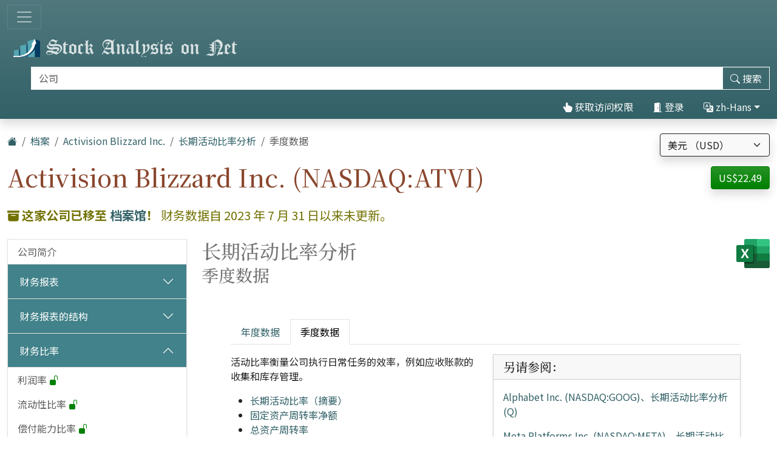

--- FILE ---
content_type: text/html; charset=utf-8
request_url: https://cn.stock-analysis-on.net/NASDAQ/%E5%85%AC%E5%8F%B8/Activision-Blizzard-Inc/%E6%AF%94%E7%8E%87/%E9%95%BF%E6%9C%9F%E6%B4%BB%E5%8A%A8%E7%8E%87/%E5%AD%A3%E5%BA%A6%E6%95%B0%E6%8D%AE
body_size: 27200
content:
<!DOCTYPE html>
<html lang="zh-Hans" class="h-100">
<head>
    <meta charset="utf-8">
    <meta name="viewport" content="width=device-width, initial-scale=1">
    <title>Activision Blizzard Inc. (NASDAQ:ATVI) | 长期活动比率分析 (Q)</title>
    <meta name="description" content="季度趋势分析，并与 Activision Blizzard Inc. 活动比率基准进行比较，例如净固定资产周转率、总资产周转率和股权周转率。">
    <link href="https://cdn.stock-analysis-on.net/css/cn/style-qeudbp.css" rel="stylesheet">
    <style>
        @keyframes spinner-border {
            to {
                transform: rotate(360deg);
            }
        }
    </style>
        <link href="https://cn.stock-analysis-on.net/NASDAQ/%E5%85%AC%E5%8F%B8/Activision-Blizzard-Inc/%E6%AF%94%E7%8E%87/%E9%95%BF%E6%9C%9F%E6%B4%BB%E5%8A%A8%E7%8E%87/%E5%AD%A3%E5%BA%A6%E6%95%B0%E6%8D%AE" rel="canonical">
    <link rel="manifest" href="/manifest.json">
        <script type="module" src="https://cdn.jsdelivr.net/npm/@hotwired/turbo@latest/dist/turbo.es2017-esm.min.js"></script>
            <script>
        window.dataLayer = window.dataLayer || [];
        function gtag(){dataLayer.push(arguments);}
        gtag('consent', 'default', {
            'ad_storage': 'granted',
            'ad_user_data': 'granted',
            'ad_personalization': 'granted',
            'analytics_storage': 'granted',
        });
    </script>
    <script async src="https://www.googletagmanager.com/gtag/js?id=G-8MKJ29HYSL"></script>
    <script>
        window.dataLayer = window.dataLayer || [];
        function gtag(){dataLayer.push(arguments);}
        gtag('js', new Date());
                gtag('config', 'G-8MKJ29HYSL');
                    </script>
            <script async>
            if ("serviceWorker" in navigator) {
                navigator.serviceWorker.getRegistrations().then((registrations) => {
                    for (const registration of registrations) {
                        registration.unregister();
                    }
                });
            }
        </script>
        <script src="https://cdn.jsdelivr.net/npm/bootstrap@5.3.8/dist/js/bootstrap.bundle.min.js" integrity="sha384-FKyoEForCGlyvwx9Hj09JcYn3nv7wiPVlz7YYwJrWVcXK/BmnVDxM+D2scQbITxI" crossorigin="anonymous" defer></script>    <script src="https://www.gstatic.com/charts/loader.js" defer></script>
<script src="https://cdn.stock-analysis-on.net/js/google-charts.js" defer></script>
    <script type="module" src="https://cdn.stock-analysis-on.net/js/script-d9jqh8.js"></script>
</head>
<body class="d-flex flex-column h-100">
<main class="flex-shrink-0">
        <header class="container-fluid bg-primary bg-gradient shadow d-print-none" id="%E6%9C%80%E4%BD%B3">
        <div class="d-xxl-flex align-items-xxl-center">
            <nav class="navbar navbar-dark" style="background-image:none;">
                <div class="container-fluid px-0">
                    <button class="navbar-toggler" type="button" data-bs-toggle="collapse" data-bs-target="#navbar-content" aria-controls="navbar-content" aria-expanded="false" aria-label="切换导航">
                        <span class="navbar-toggler-icon"></span>
                    </button>
                </div>
            </nav>
            <div class="d-xxl-flex flex-xxl-grow-1 justify-content-xxl-between align-items-xxl-center">
                <a class="" href="/">
                    <img class="img-fluid py-2" src="https://cdn.stock-analysis-on.net/images/header-dark.svg" width="379" height="30" alt="Stock Analysis on Net">
                </a>
                                    <form class="flex-xxl-fill py-2" action="/%E6%89%80%E6%9C%89%E5%85%AC%E5%8F%B8/%E6%90%9C%E7%B4%A2" method="get" id="form-search">
                        <div class="input-group">
                            <div class="pe-2 invisible" id="search-spinner">
                                <div class="spinner-border text-light" role="status"><span class="visually-hidden">装载。。。</span></div>
                            </div>
                            <input autocomplete="off" type="text" class="form-control border border-light" id="search-input" name="company" placeholder="公司" aria-label="搜索" required>
                            <button class="btn btn-outline-light" type="submit" id="form-search-button-submit" title="搜索"><svg xmlns="http://www.w3.org/2000/svg" width="16" height="16" fill="currentColor" class="bi bi-search" viewBox="0 0 16 16"><path d="M11.742 10.344a6.5 6.5 0 1 0-1.397 1.398h-.001c.03.04.062.078.098.115l3.85 3.85a1 1 0 0 0 1.415-1.414l-3.85-3.85a1.007 1.007 0 0 0-.115-.1zM12 6.5a5.5 5.5 0 1 1-11 0 5.5 5.5 0 0 1 11 0z"/></svg><span class="d-none d-xl-inline"> 搜索</span></button>
                        </div>
                    </form>
                    <nav class="flex-lg-fill nav justify-content-end">
            <a class="nav-link text-light" href="/%E7%94%A8%E6%88%B7/%E8%AE%BF%E9%97%AE/Activision-Blizzard-Inc/[base64]" rel="nofollow"><svg xmlns="http://www.w3.org/2000/svg" width="16" height="16" fill="currentColor" class="bi bi-hand-index-thumb-fill" viewBox="0 0 16 16"><path d="M8.5 1.75v2.716l.047-.002c.312-.012.742-.016 1.051.046.28.056.543.18.738.288.273.152.456.385.56.642l.132-.012c.312-.024.794-.038 1.158.108.37.148.689.487.88.716.075.09.141.175.195.248h.582a2 2 0 0 1 1.99 2.199l-.272 2.715a3.5 3.5 0 0 1-.444 1.389l-1.395 2.441A1.5 1.5 0 0 1 12.42 16H6.118a1.5 1.5 0 0 1-1.342-.83l-1.215-2.43L1.07 8.589a1.517 1.517 0 0 1 2.373-1.852L5 8.293V1.75a1.75 1.75 0 0 1 3.5 0z"/></svg> 获取访问权限</a>
                <a class="nav-link text-light" role="button" data-bs-toggle="modal" data-bs-target="#modal-sign-in"><svg xmlns="http://www.w3.org/2000/svg" width="16" height="16" fill="currentColor" class="bi bi-door-open-fill" viewBox="0 0 16 16"><path d="M1.5 15a.5.5 0 0 0 0 1h13a.5.5 0 0 0 0-1H13V2.5A1.5 1.5 0 0 0 11.5 1H11V.5a.5.5 0 0 0-.57-.495l-7 1A.5.5 0 0 0 3 1.5V15H1.5zM11 2h.5a.5.5 0 0 1 .5.5V15h-1V2zm-2.5 8c-.276 0-.5-.448-.5-1s.224-1 .5-1 .5.448.5 1-.224 1-.5 1z"/></svg> 登录</a>
                <div class="dropdown">
            <a class="nav-link text-light dropdown-toggle" id="navbarDropdownTranslation" role="button" title="语言" data-bs-toggle="dropdown" aria-haspopup="true" aria-expanded="false"><svg xmlns="http://www.w3.org/2000/svg" width="16" height="16" fill="currentColor" class="bi bi-translate" viewBox="0 0 16 16"><path d="M4.545 6.714 4.11 8H3l1.862-5h1.284L8 8H6.833l-.435-1.286H4.545zm1.634-.736L5.5 3.956h-.049l-.679 2.022H6.18z"/><path d="M0 2a2 2 0 0 1 2-2h7a2 2 0 0 1 2 2v3h3a2 2 0 0 1 2 2v7a2 2 0 0 1-2 2H7a2 2 0 0 1-2-2v-3H2a2 2 0 0 1-2-2V2zm2-1a1 1 0 0 0-1 1v7a1 1 0 0 0 1 1h7a1 1 0 0 0 1-1V2a1 1 0 0 0-1-1H2zm7.138 9.995c.193.301.402.583.63.846-.748.575-1.673 1.001-2.768 1.292.178.217.451.635.555.867 1.125-.359 2.08-.844 2.886-1.494.777.665 1.739 1.165 2.93 1.472.133-.254.414-.673.629-.89-1.125-.253-2.057-.694-2.82-1.284.681-.747 1.222-1.651 1.621-2.757H14V8h-3v1.047h.765c-.318.844-.74 1.546-1.272 2.13a6.066 6.066 0 0 1-.415-.492 1.988 1.988 0 0 1-.94.31z"/></svg> zh-Hans</a>
            <div class="dropdown-menu dropdown-menu-end" aria-labelledby="navbarDropdownTranslation">
                <a class="dropdown-item" href="https://www.stock-analysis-on.net/NASDAQ/Company/Activision-Blizzard-Inc/Ratios/Long-term-Investment-Activity/Quarterly-Data">English (en)</a>
                <a class="dropdown-item" href="https://es.stock-analysis-on.net/NASDAQ/Empresa/Activision-Blizzard-Inc/Ratios/Actividad-a-Largo-Plazo/Trimestrales">español (es)</a>
                <a class="dropdown-item" href="https://fr.stock-analysis-on.net/NASDAQ/Entreprise/Activision-Blizzard-Inc/Ratios-Financiers/Productivite-a-Long-Terme/Donnees-Trimestrielles">français (fr)</a>
                <a class="dropdown-item" href="https://jp.stock-analysis-on.net/NASDAQ/%E4%BC%9A%E7%A4%BE/Activision-Blizzard-Inc/%E6%AF%94%E7%8E%87/%E9%95%B7%E6%9C%9F%E6%B4%BB%E5%8B%95%E6%AF%94%E7%8E%87/%E5%9B%9B%E5%8D%8A%E6%9C%9F%E3%83%87%E3%83%BC%E3%82%BF">日本語 (ja)</a>
                <a class="dropdown-item" href="https://kr.stock-analysis-on.net/NASDAQ/%ED%9A%8C%EC%82%AC/Activision-Blizzard-Inc/%EB%B9%84%EC%9C%A8/%EC%9E%A5%EA%B8%B0%20%ED%99%9C%EB%8F%99%20%EB%B9%84%EC%9C%A8/%EB%B6%84%EA%B8%B0%20%EB%B3%84%20%EB%8D%B0%EC%9D%B4%ED%84%B0">한국어 (ko)</a>
                <a class="dropdown-item" href="https://pt.stock-analysis-on.net/NASDAQ/Empresa/Activision-Blizzard-Inc/Racios-Financeiros/Atividade-de-Longo-Prazo/Dados-Trimestrais">português (pt)</a>
                <a class="dropdown-item active" href="https://cn.stock-analysis-on.net/NASDAQ/%E5%85%AC%E5%8F%B8/Activision-Blizzard-Inc/%E6%AF%94%E7%8E%87/%E9%95%BF%E6%9C%9F%E6%B4%BB%E5%8A%A8%E7%8E%87/%E5%AD%A3%E5%BA%A6%E6%95%B0%E6%8D%AE">中文（简体） (zh-Hans)</a>
                <a class="dropdown-item" href="https://tw.stock-analysis-on.net/NASDAQ/%E5%85%AC%E5%8F%B8/Activision-Blizzard-Inc/%E6%AF%94%E7%8E%87/%E9%95%B7%E6%9C%9F%E6%B4%BB%E5%8B%95%E7%8E%87/%E5%AD%A3%E5%BA%A6%E6%95%B8%E6%93%9A">中文（繁體） (zh-Hant)</a>
            </div>
        </div>
    </nav>
                                    </div>
        </div>
        <div class="collapse navbar-collapse navbar-dark" id="navbar-content">
            <nav class="navbar-nav d-sm-flex flex-sm-row">
                                                                            <a class="nav-link px-sm-2 px-md-3 px-lg-4 px-xl-5" href="/%E4%BB%80%E4%B9%88%E6%98%AF%E6%96%B0%E7%9A%84/1">新增功能</a>
                                                                                <a class="nav-link px-sm-2 px-md-3 px-lg-4 px-xl-5" href="/%E6%89%80%E6%9C%89%E5%85%AC%E5%8F%B8">公司</a>
                                                                                <a class="nav-link px-sm-2 px-md-3 px-lg-4 px-xl-5 active" href="/%E6%89%80%E6%9C%89%E5%85%AC%E5%8F%B8/%E5%B0%81%E5%AD%98">档案 <span class="visually-hidden">(当前)</span></a>
                                                </nav>
        </div>
    </header>
            <div class="bg-light shadow d-print-none" id="search-result">
            <div id="search-result-background">
                <div class="p-3">
                    <div class="d-flex justify-content-end mb-3">
                        <button id="search-result-close" class="btn-close" type="button" aria-label="关闭"></button>
                    </div>
                    <div id="search-result-body"></div>
                </div>
            </div>
        </div>
        <div class="container-fluid my-3 d-none d-print-block">
        <img class="img-fluid" src="https://cdn.stock-analysis-on.net/images/header-home.svg" width="650" height="100" alt="Stock Analysis on Net">
    </div>
    <div class="container-fluid gx-xxl-5 mt-4">
        <div class="d-md-flex justify-content-md-between">
    <div>
        <nav class="mb-4 d-print-none" aria-label="breadcrumb">
    <ol class="breadcrumb">
        <li class="breadcrumb-item"><a href="/"><svg xmlns="http://www.w3.org/2000/svg" width="16" height="16" fill="currentColor" class="bi bi-house-fill" viewBox="0 0 16 16"><path fill-rule="evenodd" d="m8 3.293 6 6V13.5a1.5 1.5 0 0 1-1.5 1.5h-9A1.5 1.5 0 0 1 2 13.5V9.293l6-6zm5-.793V6l-2-2V2.5a.5.5 0 0 1 .5-.5h1a.5.5 0 0 1 .5.5z"/><path fill-rule="evenodd" d="M7.293 1.5a1 1 0 0 1 1.414 0l6.647 6.646a.5.5 0 0 1-.708.708L8 2.207 1.354 8.854a.5.5 0 1 1-.708-.708L7.293 1.5z"/></svg></a></li>
                            <li class="breadcrumb-item"><a href="/%E6%89%80%E6%9C%89%E5%85%AC%E5%8F%B8/%E5%B0%81%E5%AD%98">档案</a></li>
                                <li class="breadcrumb-item"><a href="/NASDAQ/%E5%85%AC%E5%8F%B8/Activision-Blizzard-Inc">Activision Blizzard Inc.</a></li>
                                <li class="breadcrumb-item"><a href="/NASDAQ/%E5%85%AC%E5%8F%B8/Activision-Blizzard-Inc/%E6%AF%94%E7%8E%87/%E9%95%BF%E6%9C%9F%E6%B4%BB%E5%8A%A8%E7%8E%87">长期活动比率分析</a></li>
                            <li class="breadcrumb-item active" aria-current="page">季度数据</li>
            </ol>
</nav>
                    <h1 class="my-heading mb-4">Activision Blizzard Inc. (NASDAQ:ATVI)</h1>
            </div>
    <div class="text-end d-print-none">
                    <div class="mb-3">
    <form action="/Subscription-currency" method="post" id="form-subscription-currency">
        <select name="currency" class="form-select bg-light border border-dark rounded-1 shadow" id="form-subscription-currency-select" aria-label="选择货币">
                                                <option value="GBP">英镑 （GBP）</option>
                                                                <option value="EUR">欧元 （EUR）</option>
                                                                <option value="CHF">瑞士法郎 （CHF）</option>
                                                                <option value="USD" selected>美元 （USD）</option>
                                    </select>
        <input type="hidden" name="returnUrl" value="/NASDAQ/%E5%85%AC%E5%8F%B8/Activision-Blizzard-Inc/%E6%AF%94%E7%8E%87/%E9%95%BF%E6%9C%9F%E6%B4%BB%E5%8A%A8%E7%8E%87/%E5%AD%A3%E5%BA%A6%E6%95%B0%E6%8D%AE">
    </form>
</div>
            <p>
            <a class="btn btn-success rounded-1 shadow" href="/%E7%94%A8%E6%88%B7/%E8%AE%BF%E9%97%AE/Activision-Blizzard-Inc/[base64]" role="button" title="获取访问权限" rel="nofollow">
            US$22.49        </a>
    </p>
            </div>
</div>
    <p class="lead text-warning mb-4"><svg xmlns="http://www.w3.org/2000/svg" width="16" height="16" fill="currentColor" class="bi bi-archive-fill" viewBox="0 0 16 16"><path d="M12.643 15C13.979 15 15 13.845 15 12.5V5H1v7.5C1 13.845 2.021 15 3.357 15h9.286zM5.5 7h5a.5.5 0 0 1 0 1h-5a.5.5 0 0 1 0-1zM.8 1a.8.8 0 0 0-.8.8V3a.8.8 0 0 0 .8.8h14.4A.8.8 0 0 0 16 3V1.8a.8.8 0 0 0-.8-.8H.8z"/></svg> <span class="fw-semibold">这家公司已移至 <a href="/%E6%89%80%E6%9C%89%E5%85%AC%E5%8F%B8/%E5%B0%81%E5%AD%98">档案馆</a>！</span> 财务数据自 2023 年 7 月 31 日以来未更新。</p>
    <div class="row gx-xxl-5">
        <aside class="col-lg-3 d-print-none">
            <div class="navbar navbar-expand-lg navbar-dark bg-secondary bg-gradient shadow-sm d-lg-none mb-3">
    <div class="container-fluid">
        <button class="navbar-toggler" type="button" data-bs-toggle="collapse" data-bs-target="#sidebar-company" aria-controls="sidebar-company" aria-expanded="false" aria-label="切换导航">
            <span class="navbar-toggler-icon"></span>
        </button>
    </div>
</div>
<div class="collapse shadow-sm d-lg-block mb-3 mb-lg-0" id="sidebar-company" data-stimulus-controller="sidebar" data-sidebar-breakpoint-value="992">
    <nav class="accordion">
                            <div class="accordion-item">
                                <div class="list-group list-group-flush">
                                                                        <a class="list-group-item list-group-item-action border-0 pe-5" href="/NASDAQ/%E5%85%AC%E5%8F%B8/Activision-Blizzard-Inc/%E5%85%AC%E5%8F%B8%E7%AE%80%E4%BB%8B">公司简介</a>
                                                            </div>
                            </div>
                    <div class="accordion-item">
                                                        <div class="accordion-header" id="menu-content-top-heading-1">
                        <button class="accordion-button collapsed bg-secondary text-white" type="button" data-bs-toggle="collapse" data-bs-target="#menu-content-top-collapse-1" aria-expanded="false" aria-controls="menu-content-top-collapse-1">
                            财务报表                        </button>
                    </div>
                    <div id="menu-content-top-collapse-1" class="accordion-collapse collapse" aria-labelledby="menu-content-top-heading-1">
                                <div class="list-group list-group-flush">
                                                                                                                                                                            <a class="list-group-item list-group-item-action border-0 pe-5" href="/NASDAQ/%E5%85%AC%E5%8F%B8/Activision-Blizzard-Inc/%E8%B4%A2%E5%8A%A1%E6%8A%A5%E5%91%8A/%E6%94%B6%E5%85%A5%E8%AF%81%E6%98%8E">损益表&nbsp;<span class="text-success" title="该页面免费提供"><svg xmlns="http://www.w3.org/2000/svg" width="16" height="16" fill="currentColor" class="bi bi-unlock-fill" viewBox="0 0 16 16"><path d="M11 1a2 2 0 0 0-2 2v4a2 2 0 0 1 2 2v5a2 2 0 0 1-2 2H3a2 2 0 0 1-2-2V9a2 2 0 0 1 2-2h5V3a3 3 0 0 1 6 0v4a.5.5 0 0 1-1 0V3a2 2 0 0 0-2-2z"/></svg></span></a>
                                                                                                                                                                                                                    <a class="list-group-item list-group-item-action border-0 pe-5" href="/NASDAQ/%E5%85%AC%E5%8F%B8/Activision-Blizzard-Inc/%E8%B4%A2%E5%8A%A1%E6%8A%A5%E5%91%8A/%E7%BB%BC%E5%90%88%E6%94%B6%E7%9B%8A%E8%A1%A8">综合收益表&nbsp;<span class="text-success" title="该页面免费提供"><svg xmlns="http://www.w3.org/2000/svg" width="16" height="16" fill="currentColor" class="bi bi-unlock-fill" viewBox="0 0 16 16"><path d="M11 1a2 2 0 0 0-2 2v4a2 2 0 0 1 2 2v5a2 2 0 0 1-2 2H3a2 2 0 0 1-2-2V9a2 2 0 0 1 2-2h5V3a3 3 0 0 1 6 0v4a.5.5 0 0 1-1 0V3a2 2 0 0 0-2-2z"/></svg></span></a>
                                                                                                                                                                                                                    <a class="list-group-item list-group-item-action border-0 pe-5" href="/NASDAQ/%E5%85%AC%E5%8F%B8/Activision-Blizzard-Inc/%E8%B4%A2%E5%8A%A1%E6%8A%A5%E5%91%8A/%E8%B5%84%E4%BA%A7%E8%B4%9F%E5%80%BA%E8%A1%A8%EF%BC%9A%E8%B5%84%E4%BA%A7">资产负债表：资产</a>
                                                                                                                                                                                                                    <a class="list-group-item list-group-item-action border-0 pe-5" href="/NASDAQ/%E5%85%AC%E5%8F%B8/Activision-Blizzard-Inc/%E8%B4%A2%E5%8A%A1%E6%8A%A5%E5%91%8A/%E8%B5%84%E4%BA%A7%E8%B4%9F%E5%80%BA%E8%A1%A8%EF%BC%9A%E8%B4%9F%E5%80%BA%E5%92%8C%E8%82%A1%E4%B8%9C%E6%9D%83%E7%9B%8A">资产负债表：负债和股东权益</a>
                                                                                                                                                                                                                    <a class="list-group-item list-group-item-action border-0 pe-5" href="/NASDAQ/%E5%85%AC%E5%8F%B8/Activision-Blizzard-Inc/%E8%B4%A2%E5%8A%A1%E6%8A%A5%E5%91%8A/%E7%8E%B0%E9%87%91%E6%B5%81%E9%87%8F%E8%A1%A8">现金流量表</a>
                                                                                                                        </div>
                                    </div>
                            </div>
                    <div class="accordion-item">
                                                        <div class="accordion-header" id="menu-content-top-heading-2">
                        <button class="accordion-button collapsed bg-secondary text-white" type="button" data-bs-toggle="collapse" data-bs-target="#menu-content-top-collapse-2" aria-expanded="false" aria-controls="menu-content-top-collapse-2">
                            财务报表的结构                        </button>
                    </div>
                    <div id="menu-content-top-collapse-2" class="accordion-collapse collapse" aria-labelledby="menu-content-top-heading-2">
                                <div class="list-group list-group-flush">
                                                                                                                                                                            <a class="list-group-item list-group-item-action border-0 pe-5" href="/NASDAQ/%E5%85%AC%E5%8F%B8/Activision-Blizzard-Inc/%E7%BB%93%E6%9E%84%E4%BD%93/%E6%94%B6%E5%85%A5%E8%AF%81%E6%98%8E">损益表结构</a>
                                                                                                                                                                                                                    <a class="list-group-item list-group-item-action border-0 pe-5" href="/NASDAQ/%E5%85%AC%E5%8F%B8/Activision-Blizzard-Inc/%E7%BB%93%E6%9E%84%E4%BD%93/%E8%B5%84%E4%BA%A7%E8%B4%9F%E5%80%BA%E8%A1%A8%EF%BC%9A%E8%B5%84%E4%BA%A7">资产负债表结构：资产</a>
                                                                                                                                                                                                                    <a class="list-group-item list-group-item-action border-0 pe-5" href="/NASDAQ/%E5%85%AC%E5%8F%B8/Activision-Blizzard-Inc/%E7%BB%93%E6%9E%84%E4%BD%93/%E8%B5%84%E4%BA%A7%E8%B4%9F%E5%80%BA%E8%A1%A8%EF%BC%9A%E8%B4%9F%E5%80%BA%E5%92%8C%E8%82%A1%E4%B8%9C%E6%9D%83%E7%9B%8A">资产负债表结构：负债和股东权益</a>
                                                                                                                        </div>
                                    </div>
                            </div>
                    <div class="accordion-item">
                                                        <div class="accordion-header" id="menu-content-top-heading-3">
                        <button class="accordion-button bg-secondary text-white" type="button" data-bs-toggle="collapse" data-bs-target="#menu-content-top-collapse-3" aria-expanded="true" aria-controls="menu-content-top-collapse-3">
                            财务比率                        </button>
                    </div>
                    <div id="menu-content-top-collapse-3" class="accordion-collapse collapse show" aria-labelledby="menu-content-top-heading-3">
                                <div class="list-group list-group-flush">
                                                                                                                                                                            <a class="list-group-item list-group-item-action border-0 pe-5" href="/NASDAQ/%E5%85%AC%E5%8F%B8/Activision-Blizzard-Inc/%E6%AF%94%E7%8E%87/%E7%9B%88%E5%88%A9%E7%8E%87">利润率&nbsp;<span class="text-success" title="该页面免费提供"><svg xmlns="http://www.w3.org/2000/svg" width="16" height="16" fill="currentColor" class="bi bi-unlock-fill" viewBox="0 0 16 16"><path d="M11 1a2 2 0 0 0-2 2v4a2 2 0 0 1 2 2v5a2 2 0 0 1-2 2H3a2 2 0 0 1-2-2V9a2 2 0 0 1 2-2h5V3a3 3 0 0 1 6 0v4a.5.5 0 0 1-1 0V3a2 2 0 0 0-2-2z"/></svg></span></a>
                                                                                                                                                                                                                    <a class="list-group-item list-group-item-action border-0 pe-5" href="/NASDAQ/%E5%85%AC%E5%8F%B8/Activision-Blizzard-Inc/%E6%AF%94%E7%8E%87/%E6%B5%81%E5%8A%A8%E6%AF%94%E7%8E%87">流动性比率&nbsp;<span class="text-success" title="该页面免费提供"><svg xmlns="http://www.w3.org/2000/svg" width="16" height="16" fill="currentColor" class="bi bi-unlock-fill" viewBox="0 0 16 16"><path d="M11 1a2 2 0 0 0-2 2v4a2 2 0 0 1 2 2v5a2 2 0 0 1-2 2H3a2 2 0 0 1-2-2V9a2 2 0 0 1 2-2h5V3a3 3 0 0 1 6 0v4a.5.5 0 0 1-1 0V3a2 2 0 0 0-2-2z"/></svg></span></a>
                                                                                                                                                                                                                    <a class="list-group-item list-group-item-action border-0 pe-5" href="/NASDAQ/%E5%85%AC%E5%8F%B8/Activision-Blizzard-Inc/%E6%AF%94%E7%8E%87/%E5%81%BF%E4%BB%98%E8%83%BD%E5%8A%9B%E6%AF%94%E7%8E%87">偿付能力比率&nbsp;<span class="text-success" title="该页面免费提供"><svg xmlns="http://www.w3.org/2000/svg" width="16" height="16" fill="currentColor" class="bi bi-unlock-fill" viewBox="0 0 16 16"><path d="M11 1a2 2 0 0 0-2 2v4a2 2 0 0 1 2 2v5a2 2 0 0 1-2 2H3a2 2 0 0 1-2-2V9a2 2 0 0 1 2-2h5V3a3 3 0 0 1 6 0v4a.5.5 0 0 1-1 0V3a2 2 0 0 0-2-2z"/></svg></span></a>
                                                                                                                                                                                                                    <a class="list-group-item list-group-item-action border-0 pe-5" href="/NASDAQ/%E5%85%AC%E5%8F%B8/Activision-Blizzard-Inc/%E6%AF%94%E7%8E%87/%E7%9F%AD%E6%9C%9F%E6%B4%BB%E5%8A%A8%E6%AF%94%E7%8E%87">短期活动比率</a>
                                                                                                                                                                                                                    <a class="list-group-item list-group-item-action bg-light bg-gradient border-0 d-flex justify-content-between align-items-center" href="/NASDAQ/%E5%85%AC%E5%8F%B8/Activision-Blizzard-Inc/%E6%AF%94%E7%8E%87/%E9%95%BF%E6%9C%9F%E6%B4%BB%E5%8A%A8%E7%8E%87">
                                        <div>长期活动比率</div>
                                        <div class="text-primary"> <svg xmlns="http://www.w3.org/2000/svg" width="16" height="16" fill="currentColor" class="bi bi-check-lg" viewBox="0 0 16 16"><path d="M13.485 1.431a1.473 1.473 0 0 1 2.104 2.062l-7.84 9.801a1.473 1.473 0 0 1-2.12.04L.431 8.138a1.473 1.473 0 0 1 2.084-2.083l4.111 4.112 6.82-8.69a.486.486 0 0 1 .04-.045z"/></svg></div>
                                    </a>
                                                                                                                                                <div class="border-top my-1"></div>
                                                                                                                                                                                    <a class="list-group-item list-group-item-action border-0 pe-5" href="/NASDAQ/%E5%85%AC%E5%8F%B8/Activision-Blizzard-Inc/%E6%AF%94%E7%8E%87/%E6%9D%9C%E9%82%A6">杜邦分析</a>
                                                                                                                                                <div class="border-top my-1"></div>
                                                                                                                                                                                    <a class="list-group-item list-group-item-action border-0 pe-5" href="/NASDAQ/%E5%85%AC%E5%8F%B8/Activision-Blizzard-Inc/%E6%AF%94%E7%8E%87/%E5%8F%AF%E6%8A%A5%E5%91%8A%E5%88%86%E9%83%A8">可报告的细分</a>
                                                                                                                                                                                                                    <a class="list-group-item list-group-item-action border-0 pe-5" href="/NASDAQ/%E5%85%AC%E5%8F%B8/Activision-Blizzard-Inc/%E6%AF%94%E7%8E%87/%E5%9C%B0%E7%90%86%E5%8C%BA%E5%9F%9F">地理区域</a>
                                                                                                                        </div>
                                    </div>
                            </div>
                    <div class="accordion-item">
                                                        <div class="accordion-header" id="menu-content-top-heading-4">
                        <button class="accordion-button collapsed bg-secondary text-white" type="button" data-bs-toggle="collapse" data-bs-target="#menu-content-top-collapse-4" aria-expanded="false" aria-controls="menu-content-top-collapse-4">
                            相对估值                        </button>
                    </div>
                    <div id="menu-content-top-collapse-4" class="accordion-collapse collapse" aria-labelledby="menu-content-top-heading-4">
                                <div class="list-group list-group-flush">
                                                                                                                                                                            <a class="list-group-item list-group-item-action border-0 pe-5" href="/NASDAQ/%E5%85%AC%E5%8F%B8/Activision-Blizzard-Inc/%E7%9B%B8%E5%AF%B9%E4%BC%B0%E5%80%BC/%E6%AF%94%E7%8E%87">普通股估值比率&nbsp;<span class="text-success" title="该页面免费提供"><svg xmlns="http://www.w3.org/2000/svg" width="16" height="16" fill="currentColor" class="bi bi-unlock-fill" viewBox="0 0 16 16"><path d="M11 1a2 2 0 0 0-2 2v4a2 2 0 0 1 2 2v5a2 2 0 0 1-2 2H3a2 2 0 0 1-2-2V9a2 2 0 0 1 2-2h5V3a3 3 0 0 1 6 0v4a.5.5 0 0 1-1 0V3a2 2 0 0 0-2-2z"/></svg></span></a>
                                                                                                                                                <div class="border-top my-1"></div>
                                                                                                                                                                                    <a class="list-group-item list-group-item-action border-0 pe-5" href="/NASDAQ/%E5%85%AC%E5%8F%B8/Activision-Blizzard-Inc/%E7%9B%B8%E5%AF%B9%E4%BC%B0%E5%80%BC/%E4%BC%81%E4%B8%9A%E4%BB%B7%E5%80%BC">企业价值 （EV）</a>
                                                                                                                                                <div class="border-top my-1"></div>
                                                                                                                                                                                    <a class="list-group-item list-group-item-action border-0 pe-5" href="/NASDAQ/%E5%85%AC%E5%8F%B8/Activision-Blizzard-Inc/%E7%9B%B8%E5%AF%B9%E4%BC%B0%E5%80%BC/%E4%BC%81%E4%B8%9A%E4%BB%B7%E5%80%BC%E9%99%A4%E4%BB%A5EBITDA">EVEBITDA比&nbsp;<span class="text-success" title="该页面免费提供"><svg xmlns="http://www.w3.org/2000/svg" width="16" height="16" fill="currentColor" class="bi bi-unlock-fill" viewBox="0 0 16 16"><path d="M11 1a2 2 0 0 0-2 2v4a2 2 0 0 1 2 2v5a2 2 0 0 1-2 2H3a2 2 0 0 1-2-2V9a2 2 0 0 1 2-2h5V3a3 3 0 0 1 6 0v4a.5.5 0 0 1-1 0V3a2 2 0 0 0-2-2z"/></svg></span></a>
                                                                                                                                                                                                                    <a class="list-group-item list-group-item-action border-0 pe-5" href="/NASDAQ/%E5%85%AC%E5%8F%B8/Activision-Blizzard-Inc/%E7%9B%B8%E5%AF%B9%E4%BC%B0%E5%80%BC/%E4%BC%81%E4%B8%9A%E4%BB%B7%E5%80%BC%E9%99%A4%E4%BB%A5FCFF">EVFCFF比</a>
                                                                                                                                                                                                                    <a class="list-group-item list-group-item-action border-0 pe-5" href="/NASDAQ/%E5%85%AC%E5%8F%B8/Activision-Blizzard-Inc/%E7%9B%B8%E5%AF%B9%E4%BC%B0%E5%80%BC/%E4%BB%B7%E6%A0%BC%E9%99%A4%E4%BB%A5FCFE">价格与 FCFE 比</a>
                                                                                                                        </div>
                                    </div>
                            </div>
                    <div class="accordion-item">
                                                        <div class="accordion-header" id="menu-content-top-heading-5">
                        <button class="accordion-button collapsed bg-secondary text-white" type="button" data-bs-toggle="collapse" data-bs-target="#menu-content-top-collapse-5" aria-expanded="false" aria-controls="menu-content-top-collapse-5">
                            贴现现金流 (DCF)                        </button>
                    </div>
                    <div id="menu-content-top-collapse-5" class="accordion-collapse collapse" aria-labelledby="menu-content-top-heading-5">
                                <div class="list-group list-group-flush">
                                                                                                                                                                            <a class="list-group-item list-group-item-action border-0 pe-5" href="/NASDAQ/%E5%85%AC%E5%8F%B8/Activision-Blizzard-Inc/%E7%8E%B0%E9%87%91%E6%B5%81%E6%8A%98%E7%8E%B0/%E8%B5%84%E6%9C%AC%E8%B5%84%E4%BA%A7%E5%AE%9A%E4%BB%B7%E6%A8%A1%E5%9E%8B">资本资产定价模型 (CAPM)</a>
                                                                                                                                                <div class="border-top my-1"></div>
                                                                                                                                                                                    <a class="list-group-item list-group-item-action border-0 pe-5" href="/NASDAQ/%E5%85%AC%E5%8F%B8/Activision-Blizzard-Inc/%E7%8E%B0%E9%87%91%E6%B5%81%E6%8A%98%E7%8E%B0/%E8%82%A1%E5%88%A9%E6%8A%98%E4%BB%B7%E6%A8%A1%E5%9E%8B">股利贴现模式 (DDM)</a>
                                                                                                                                                                                                                    <a class="list-group-item list-group-item-action border-0 pe-5" href="/NASDAQ/%E5%85%AC%E5%8F%B8/Activision-Blizzard-Inc/%E7%8E%B0%E9%87%91%E6%B5%81%E6%8A%98%E7%8E%B0/FCFF%E7%9A%84%E7%8E%B0%E5%80%BC">FCFF的现值</a>
                                                                                                                                                                                                                    <a class="list-group-item list-group-item-action border-0 pe-5" href="/NASDAQ/%E5%85%AC%E5%8F%B8/Activision-Blizzard-Inc/%E7%8E%B0%E9%87%91%E6%B5%81%E6%8A%98%E7%8E%B0/FCFE%E7%9A%84%E7%8E%B0%E5%80%BC">FCFE的现值</a>
                                                                                                                        </div>
                                    </div>
                            </div>
                    <div class="accordion-item">
                                                        <div class="accordion-header" id="menu-content-top-heading-6">
                        <button class="accordion-button collapsed bg-secondary text-white" type="button" data-bs-toggle="collapse" data-bs-target="#menu-content-top-collapse-6" aria-expanded="false" aria-controls="menu-content-top-collapse-6">
                            经济增加值 （EVA）                        </button>
                    </div>
                    <div id="menu-content-top-collapse-6" class="accordion-collapse collapse" aria-labelledby="menu-content-top-heading-6">
                                <div class="list-group list-group-flush">
                                                                                                                                                                            <a class="list-group-item list-group-item-action border-0 pe-5" href="/NASDAQ/%E5%85%AC%E5%8F%B8/Activision-Blizzard-Inc/%E6%80%A7%E8%83%BD%E6%8C%87%E6%A0%87/%E7%BB%8F%E6%B5%8E%E9%99%84%E5%8A%A0%E5%80%BC">经济增加值 （EVA）</a>
                                                                                                                                                                                                                    <a class="list-group-item list-group-item-action border-0 pe-5" href="/NASDAQ/%E5%85%AC%E5%8F%B8/Activision-Blizzard-Inc/%E6%80%A7%E8%83%BD%E6%8C%87%E6%A0%87/%E8%B5%84%E6%9C%AC%E5%9B%9E%E6%8A%A5%E7%8E%87">资本回报率 (ROC)</a>
                                                                                                                                                                                                                    <a class="list-group-item list-group-item-action border-0 pe-5" href="/NASDAQ/%E5%85%AC%E5%8F%B8/Activision-Blizzard-Inc/%E6%80%A7%E8%83%BD%E6%8C%87%E6%A0%87/%E5%B8%82%E5%9C%BA%E9%99%84%E5%8A%A0%E5%80%BC">市场增加值 （MVA）</a>
                                                                                                                        </div>
                                    </div>
                            </div>
                    <div class="accordion-item">
                                                        <div class="accordion-header" id="menu-content-top-heading-7">
                        <button class="accordion-button collapsed bg-secondary text-white" type="button" data-bs-toggle="collapse" data-bs-target="#menu-content-top-collapse-7" aria-expanded="false" aria-controls="menu-content-top-collapse-7">
                            长期趋势                        </button>
                    </div>
                    <div id="menu-content-top-collapse-7" class="accordion-collapse collapse" aria-labelledby="menu-content-top-heading-7">
                                <div class="list-group list-group-flush">
                                                                                                                                                                            <a class="list-group-item list-group-item-action border-0 pe-5" href="/NASDAQ/%E5%85%AC%E5%8F%B8/Activision-Blizzard-Inc/%E9%95%BF%E6%9C%9F%E8%B6%8B%E5%8A%BF/%E9%80%89%E5%AE%9A%E7%9A%84%E8%B4%A2%E5%8A%A1%E6%95%B0%E6%8D%AE">部分财务数据&nbsp;<span class="text-success" title="该页面免费提供"><svg xmlns="http://www.w3.org/2000/svg" width="16" height="16" fill="currentColor" class="bi bi-unlock-fill" viewBox="0 0 16 16"><path d="M11 1a2 2 0 0 0-2 2v4a2 2 0 0 1 2 2v5a2 2 0 0 1-2 2H3a2 2 0 0 1-2-2V9a2 2 0 0 1 2-2h5V3a3 3 0 0 1 6 0v4a.5.5 0 0 1-1 0V3a2 2 0 0 0-2-2z"/></svg></span></a>
                                                                                                                                                <div class="border-top my-1"></div>
                                                                                                                                                                                    <a class="list-group-item list-group-item-action border-0 pe-5" href="/NASDAQ/%E5%85%AC%E5%8F%B8/Activision-Blizzard-Inc/%E9%95%BF%E6%9C%9F%E8%B6%8B%E5%8A%BF/%E5%87%80%E5%88%A9%E7%8E%87">净利率比率</a>
                                                                                                                                                                                                                    <a class="list-group-item list-group-item-action border-0 pe-5" href="/NASDAQ/%E5%85%AC%E5%8F%B8/Activision-Blizzard-Inc/%E9%95%BF%E6%9C%9F%E8%B6%8B%E5%8A%BF/%E8%90%A5%E4%B8%9A%E5%88%A9%E6%B6%A6%E7%8E%87">营业利润率&nbsp;<span class="text-success" title="该页面免费提供"><svg xmlns="http://www.w3.org/2000/svg" width="16" height="16" fill="currentColor" class="bi bi-unlock-fill" viewBox="0 0 16 16"><path d="M11 1a2 2 0 0 0-2 2v4a2 2 0 0 1 2 2v5a2 2 0 0 1-2 2H3a2 2 0 0 1-2-2V9a2 2 0 0 1 2-2h5V3a3 3 0 0 1 6 0v4a.5.5 0 0 1-1 0V3a2 2 0 0 0-2-2z"/></svg></span></a>
                                                                                                                                                                                                                    <a class="list-group-item list-group-item-action border-0 pe-5" href="/NASDAQ/%E5%85%AC%E5%8F%B8/Activision-Blizzard-Inc/%E9%95%BF%E6%9C%9F%E8%B6%8B%E5%8A%BF/%E8%82%A1%E4%B8%9C%E6%9D%83%E7%9B%8A%E5%9B%9E%E6%8A%A5%E7%8E%87">股东权益比率回报率 （ROE）</a>
                                                                                                                                                                                                                    <a class="list-group-item list-group-item-action border-0 pe-5" href="/NASDAQ/%E5%85%AC%E5%8F%B8/Activision-Blizzard-Inc/%E9%95%BF%E6%9C%9F%E8%B6%8B%E5%8A%BF/%E8%B5%84%E4%BA%A7%E6%94%B6%E7%9B%8A%E7%8E%87">资产收益率 （ROA）</a>
                                                                                                                                                                                                                    <a class="list-group-item list-group-item-action border-0 pe-5" href="/NASDAQ/%E5%85%AC%E5%8F%B8/Activision-Blizzard-Inc/%E9%95%BF%E6%9C%9F%E8%B6%8B%E5%8A%BF/%E5%BD%93%E5%89%8D%E6%B5%81%E5%8A%A8%E6%AF%94%E7%8E%87">流动资金比率</a>
                                                                                                                                                                                                                    <a class="list-group-item list-group-item-action border-0 pe-5" href="/NASDAQ/%E5%85%AC%E5%8F%B8/Activision-Blizzard-Inc/%E9%95%BF%E6%9C%9F%E8%B6%8B%E5%8A%BF/%E5%80%BA%E5%8A%A1%E9%99%A4%E4%BB%A5%E8%82%A1%E4%B8%9C%E6%9D%83%E7%9B%8A">债务与股东权益比率</a>
                                                                                                                                                                                                                    <a class="list-group-item list-group-item-action border-0 pe-5" href="/NASDAQ/%E5%85%AC%E5%8F%B8/Activision-Blizzard-Inc/%E9%95%BF%E6%9C%9F%E8%B6%8B%E5%8A%BF/%E6%80%BB%E8%B5%84%E4%BA%A7%E5%91%A8%E8%BD%AC%E7%8E%87">总资产周转率</a>
                                                                                                                                                <div class="border-top my-1"></div>
                                                                                                                                                                                    <a class="list-group-item list-group-item-action border-0 pe-5" href="/NASDAQ/%E5%85%AC%E5%8F%B8/Activision-Blizzard-Inc/%E9%95%BF%E6%9C%9F%E8%B6%8B%E5%8A%BF/%E4%BB%B7%E6%A0%BC%E9%99%A4%E4%BB%A5%E5%87%80%E6%94%B6%E5%85%A5">市净收入比 （P/E）&nbsp;<span class="text-success" title="该页面免费提供"><svg xmlns="http://www.w3.org/2000/svg" width="16" height="16" fill="currentColor" class="bi bi-unlock-fill" viewBox="0 0 16 16"><path d="M11 1a2 2 0 0 0-2 2v4a2 2 0 0 1 2 2v5a2 2 0 0 1-2 2H3a2 2 0 0 1-2-2V9a2 2 0 0 1 2-2h5V3a3 3 0 0 1 6 0v4a.5.5 0 0 1-1 0V3a2 2 0 0 0-2-2z"/></svg></span></a>
                                                                                                                                                                                                                    <a class="list-group-item list-group-item-action border-0 pe-5" href="/NASDAQ/%E5%85%AC%E5%8F%B8/Activision-Blizzard-Inc/%E9%95%BF%E6%9C%9F%E8%B6%8B%E5%8A%BF/%E4%BB%B7%E6%A0%BC%E9%99%A4%E4%BB%A5%E8%90%A5%E4%B8%9A%E6%94%B6%E5%85%A5">营业收入价格比 （P/OP）</a>
                                                                                                                                                                                                                    <a class="list-group-item list-group-item-action border-0 pe-5" href="/NASDAQ/%E5%85%AC%E5%8F%B8/Activision-Blizzard-Inc/%E9%95%BF%E6%9C%9F%E8%B6%8B%E5%8A%BF/%E4%BB%B7%E6%A0%BC%E9%99%A4%E4%BB%A5%E8%B4%A6%E9%9D%A2%E4%BB%B7%E5%80%BC">市净率 （P/BV）</a>
                                                                                                                                                                                                                    <a class="list-group-item list-group-item-action border-0 pe-5" href="/NASDAQ/%E5%85%AC%E5%8F%B8/Activision-Blizzard-Inc/%E9%95%BF%E6%9C%9F%E8%B6%8B%E5%8A%BF/%E4%BB%B7%E6%A0%BC%E9%99%A4%E4%BB%A5%E6%94%B6%E5%85%A5">市盈率 （P/S）</a>
                                                                                                                        </div>
                                    </div>
                            </div>
                    <div class="accordion-item">
                                                        <div class="accordion-header" id="menu-content-top-heading-8">
                        <button class="accordion-button collapsed bg-secondary text-white" type="button" data-bs-toggle="collapse" data-bs-target="#menu-content-top-collapse-8" aria-expanded="false" aria-controls="menu-content-top-collapse-8">
                            财务报表的组成部分                        </button>
                    </div>
                    <div id="menu-content-top-collapse-8" class="accordion-collapse collapse" aria-labelledby="menu-content-top-heading-8">
                                <div class="list-group list-group-flush">
                                                                                                                                                                            <a class="list-group-item list-group-item-action border-0 pe-5" href="/NASDAQ/%E5%85%AC%E5%8F%B8/Activision-Blizzard-Inc/%E5%88%86%E6%9E%90/%E8%90%A5%E4%B8%9A%E9%A2%9D">收入</a>
                                                                                                                                                                                                                    <a class="list-group-item list-group-item-action border-0 pe-5" href="/NASDAQ/%E5%85%AC%E5%8F%B8/Activision-Blizzard-Inc/%E5%88%86%E6%9E%90/%E6%8A%95%E8%B5%84%E9%A2%9D">投资</a>
                                                                                                                                                                                                                    <a class="list-group-item list-group-item-action border-0 pe-5" href="/NASDAQ/%E5%85%AC%E5%8F%B8/Activision-Blizzard-Inc/%E5%88%86%E6%9E%90/%E7%89%A9%E4%B8%9A%EF%BC%8C%E5%8E%82%E6%88%BF%E5%8F%8A%E8%AE%BE%E5%A4%87">不动产、厂房及设备</a>
                                                                                                                                                                                                                    <a class="list-group-item list-group-item-action border-0 pe-5" href="/NASDAQ/%E5%85%AC%E5%8F%B8/Activision-Blizzard-Inc/%E5%88%86%E6%9E%90/%E5%95%86%E8%AA%89%E5%92%8C%E6%97%A0%E5%BD%A2%E8%B5%84%E4%BA%A7">商誉和无形资产</a>
                                                                                                                                                                                                                    <a class="list-group-item list-group-item-action border-0 pe-5" href="/NASDAQ/%E5%85%AC%E5%8F%B8/Activision-Blizzard-Inc/%E5%88%86%E6%9E%90/%E5%80%BA%E5%8A%A1">债务</a>
                                                                                                                                                                                                                    <a class="list-group-item list-group-item-action border-0 pe-5" href="/NASDAQ/%E5%85%AC%E5%8F%B8/Activision-Blizzard-Inc/%E5%88%86%E6%9E%90/%E6%89%80%E5%BE%97%E7%A8%8E">所得税</a>
                                                                                                                                                                                                                    <a class="list-group-item list-group-item-action border-0 pe-5" href="/NASDAQ/%E5%85%AC%E5%8F%B8/Activision-Blizzard-Inc/%E5%88%86%E6%9E%90/%E7%BB%8F%E8%90%A5%E7%A7%9F%E8%B5%81">经营租赁</a>
                                                                                                                                                <div class="border-top my-1"></div>
                                                                                                                                                                                    <a class="list-group-item list-group-item-action border-0 pe-5" href="/NASDAQ/%E5%85%AC%E5%8F%B8/Activision-Blizzard-Inc/%E8%B4%A2%E5%8A%A1%E6%8A%A5%E5%91%8A/%E8%B4%A2%E5%8A%A1%E6%8A%A5%E8%A1%A8%E8%B0%83%E6%95%B4">对财务报表的调整</a>
                                                                                                                                                                                                                    <a class="list-group-item list-group-item-action border-0 pe-5" href="/NASDAQ/%E5%85%AC%E5%8F%B8/Activision-Blizzard-Inc/%E6%AF%94%E7%8E%87/%E8%B0%83%E6%95%B4%E5%90%8E%E7%9A%84%E8%B4%A2%E5%8A%A1%E6%AF%94%E7%8E%87">调整后的财务比率</a>
                                                                                                                        </div>
                                    </div>
                            </div>
                    <div class="accordion-item">
                                                        <div class="accordion-header" id="menu-content-top-heading-9">
                        <button class="accordion-button collapsed bg-secondary text-white" type="button" data-bs-toggle="collapse" data-bs-target="#menu-content-top-collapse-9" aria-expanded="false" aria-controls="menu-content-top-collapse-9">
                            财务报告质量                        </button>
                    </div>
                    <div id="menu-content-top-collapse-9" class="accordion-collapse collapse" aria-labelledby="menu-content-top-heading-9">
                                <div class="list-group list-group-flush">
                                                                                                                                                                            <a class="list-group-item list-group-item-action border-0 pe-5" href="/NASDAQ/%E5%85%AC%E5%8F%B8/Activision-Blizzard-Inc/%E8%B4%A2%E5%8A%A1%E6%8A%A5%E5%91%8A%E8%B4%A8%E9%87%8F/%E5%9D%8F%E8%B4%A6">可疑应收账款</a>
                                                                                                                                                                                                                    <a class="list-group-item list-group-item-action border-0 pe-5" href="/NASDAQ/%E5%85%AC%E5%8F%B8/Activision-Blizzard-Inc/%E8%B4%A2%E5%8A%A1%E6%8A%A5%E5%91%8A%E8%B4%A8%E9%87%8F/%E7%B4%AF%E8%AE%A1%E5%BA%94%E8%AE%A1%E8%B4%B9%E7%94%A8">合计应计项目</a>
                                                                                                                        </div>
                                    </div>
                            </div>
            </nav>
</div>
        </aside>
        <article class="col-lg-9">
            <div class="d-md-flex justify-content-md-between">
            <h2>长期活动比率分析<br><small>季度数据</small></h2>
        <div class="text-end d-print-none">
    <a class="ms-4 d-inline-block" href="/%E8%AF%95%E7%AE%97%E8%A1%A8/NASDAQ/%E5%85%AC%E5%8F%B8/Activision-Blizzard-Inc/%E6%AF%94%E7%8E%87/%E9%95%BF%E6%9C%9F%E6%B4%BB%E5%8A%A8%E7%8E%87/%E5%AD%A3%E5%BA%A6%E6%95%B0%E6%8D%AE.xlsx" rel="nofollow" title="将所有表导出到 Microsoft Excel"><img src="https://cdn.stock-analysis-on.net/images/microsoft-excel.svg" height="48" width="55" alt="Microsoft Excel"></a>
</div>
</div>
<div class="px-md-5 py-5">
                <nav class="nav nav-tabs mb-3 d-print-none">
        <a class="nav-link" href="/NASDAQ/%E5%85%AC%E5%8F%B8/Activision-Blizzard-Inc/%E6%AF%94%E7%8E%87/%E9%95%BF%E6%9C%9F%E6%B4%BB%E5%8A%A8%E7%8E%87">年度数据</a>
        <a class="nav-link active" href="/NASDAQ/%E5%85%AC%E5%8F%B8/Activision-Blizzard-Inc/%E6%AF%94%E7%8E%87/%E9%95%BF%E6%9C%9F%E6%B4%BB%E5%8A%A8%E7%8E%87/%E5%AD%A3%E5%BA%A6%E6%95%B0%E6%8D%AE">季度数据</a>
    </nav>
        <div class="row">
        <div class="col-lg-6">
            <p>活动比率衡量公司执行日常任务的效率，例如应收账款的收集和库存管理。</p>
<ul>
    <li><a href="#%E6%AF%94%E7%8E%87%E6%B1%87%E6%80%BB">长期活动比率（摘要）</a></li>
    <li><a href="#%E5%9B%BA%E5%AE%9A%E8%B5%84%E4%BA%A7%E5%87%80%E5%80%BC%E5%91%A8%E8%BD%AC%E7%8E%87">固定资产周转率净额</a></li>
        <li><a href="#%E6%80%BB%E8%B5%84%E4%BA%A7%E5%91%A8%E8%BD%AC%E7%8E%87">总资产周转率</a></li>
    <li><a href="#%E8%82%A1%E4%B8%9C%E6%9D%83%E7%9B%8A%E5%91%A8%E8%BD%AC%E7%8E%87">股东权益周转率</a></li>
</ul>
        </div>
        <aside class="col-lg-6 d-none d-lg-block d-print-none">
            <div class="card shadow-sm">
    <h5 class="card-header">另请参阅：</h5>
    <div class="card-body">
                    <div id="see-also-list">
                                                                                                <p><a href="/NASDAQ/%E5%85%AC%E5%8F%B8/Alphabet-Inc/%E6%AF%94%E7%8E%87/%E9%95%BF%E6%9C%9F%E6%B4%BB%E5%8A%A8%E7%8E%87/%E5%AD%A3%E5%BA%A6%E6%95%B0%E6%8D%AE">Alphabet Inc. (NASDAQ:GOOG)、长期活动比率分析 (Q)</a></p>
                                                                                                    <p><a href="/NASDAQ/%E5%85%AC%E5%8F%B8/Meta-Platforms-Inc/%E6%AF%94%E7%8E%87/%E9%95%BF%E6%9C%9F%E6%B4%BB%E5%8A%A8%E7%8E%87/%E5%AD%A3%E5%BA%A6%E6%95%B0%E6%8D%AE">Meta Platforms Inc. (NASDAQ:META)、长期活动比率分析 (Q)</a></p>
                                                                                                    <p><a href="/NASDAQ/%E5%85%AC%E5%8F%B8/Netflix-Inc/%E6%AF%94%E7%8E%87/%E9%95%BF%E6%9C%9F%E6%B4%BB%E5%8A%A8%E7%8E%87/%E5%AD%A3%E5%BA%A6%E6%95%B0%E6%8D%AE">Netflix Inc. (NASDAQ:NFLX)、长期活动比率分析 (Q)</a></p>
                                                                                                    <p class="d-none"><a href="/NYSE/%E5%85%AC%E5%8F%B8/Walt-Disney-Co/%E6%AF%94%E7%8E%87/%E9%95%BF%E6%9C%9F%E6%B4%BB%E5%8A%A8%E7%8E%87/%E5%AD%A3%E5%BA%A6%E6%95%B0%E6%8D%AE">Walt Disney Co. (NYSE:DIS)、长期活动比率分析 (Q)</a></p>
                                                                                                    <p class="d-none"><a href="/NASDAQ/%E5%85%AC%E5%8F%B8/Comcast-Corp/%E6%AF%94%E7%8E%87/%E9%95%BF%E6%9C%9F%E6%B4%BB%E5%8A%A8%E7%8E%87/%E5%AD%A3%E5%BA%A6%E6%95%B0%E6%8D%AE">Comcast Corp. (NASDAQ:CMCSA)、长期活动比率分析 (Q)</a></p>
                                                                                                    <p class="d-none"><a href="/NASDAQ/%E5%85%AC%E5%8F%B8/Trade-Desk-Inc/%E6%AF%94%E7%8E%87/%E9%95%BF%E6%9C%9F%E6%B4%BB%E5%8A%A8%E7%8E%87/%E5%AD%A3%E5%BA%A6%E6%95%B0%E6%8D%AE">Trade Desk Inc. (NASDAQ:TTD)、长期活动比率分析 (Q)</a></p>
                                                </div>
            <div class="text-end"><small class="fw-bold" id="see-also-more"><svg xmlns="http://www.w3.org/2000/svg" width="16" height="16" fill="currentColor" class="bi bi-chevron-down" viewBox="0 0 16 16"><path fill-rule="evenodd" d="M1.646 4.646a.5.5 0 0 1 .708 0L8 10.293l5.646-5.647a.5.5 0 0 1 .708.708l-6 6a.5.5 0 0 1-.708 0l-6-6a.5.5 0 0 1 0-.708z"/></svg> 显示更多</small></div>
                        </div>
</div>
        </aside>
    </div>
</div>
    <div class="d-flex justify-content-center mb-5 d-print-none">
    <div class="card border-info bg-light bg-gradient shadow-lg">
        <div class="card-body">
            <h2 class="text-center text-info mb-4">付费用户专区</h2>
            <div class="d-xl-flex">
                <div class="me-xl-3">
                    <h4 class="text-center text-info mb-4">免费试用</h4>
                    <p>本周免费提供Activision Blizzard Inc.页面：</p>
                    <ul>
                                                    <li><a href="/NASDAQ/%E5%85%AC%E5%8F%B8/Activision-Blizzard-Inc/%E8%B4%A2%E5%8A%A1%E6%8A%A5%E5%91%8A/%E6%94%B6%E5%85%A5%E8%AF%81%E6%98%8E">损益表&nbsp;<span class="text-success"><svg xmlns="http://www.w3.org/2000/svg" width="16" height="16" fill="currentColor" class="bi bi-unlock-fill" viewBox="0 0 16 16"><path d="M11 1a2 2 0 0 0-2 2v4a2 2 0 0 1 2 2v5a2 2 0 0 1-2 2H3a2 2 0 0 1-2-2V9a2 2 0 0 1 2-2h5V3a3 3 0 0 1 6 0v4a.5.5 0 0 1-1 0V3a2 2 0 0 0-2-2z"/></svg></span></a></li>
                                                    <li><a href="/NASDAQ/%E5%85%AC%E5%8F%B8/Activision-Blizzard-Inc/%E8%B4%A2%E5%8A%A1%E6%8A%A5%E5%91%8A/%E7%BB%BC%E5%90%88%E6%94%B6%E7%9B%8A%E8%A1%A8">综合收益表&nbsp;<span class="text-success"><svg xmlns="http://www.w3.org/2000/svg" width="16" height="16" fill="currentColor" class="bi bi-unlock-fill" viewBox="0 0 16 16"><path d="M11 1a2 2 0 0 0-2 2v4a2 2 0 0 1 2 2v5a2 2 0 0 1-2 2H3a2 2 0 0 1-2-2V9a2 2 0 0 1 2-2h5V3a3 3 0 0 1 6 0v4a.5.5 0 0 1-1 0V3a2 2 0 0 0-2-2z"/></svg></span></a></li>
                                                    <li><a href="/NASDAQ/%E5%85%AC%E5%8F%B8/Activision-Blizzard-Inc/%E6%AF%94%E7%8E%87/%E7%9B%88%E5%88%A9%E7%8E%87">利润率分析&nbsp;<span class="text-success"><svg xmlns="http://www.w3.org/2000/svg" width="16" height="16" fill="currentColor" class="bi bi-unlock-fill" viewBox="0 0 16 16"><path d="M11 1a2 2 0 0 0-2 2v4a2 2 0 0 1 2 2v5a2 2 0 0 1-2 2H3a2 2 0 0 1-2-2V9a2 2 0 0 1 2-2h5V3a3 3 0 0 1 6 0v4a.5.5 0 0 1-1 0V3a2 2 0 0 0-2-2z"/></svg></span></a></li>
                                                    <li><a href="/NASDAQ/%E5%85%AC%E5%8F%B8/Activision-Blizzard-Inc/%E6%AF%94%E7%8E%87/%E6%B5%81%E5%8A%A8%E6%AF%94%E7%8E%87">流动性比率分析&nbsp;<span class="text-success"><svg xmlns="http://www.w3.org/2000/svg" width="16" height="16" fill="currentColor" class="bi bi-unlock-fill" viewBox="0 0 16 16"><path d="M11 1a2 2 0 0 0-2 2v4a2 2 0 0 1 2 2v5a2 2 0 0 1-2 2H3a2 2 0 0 1-2-2V9a2 2 0 0 1 2-2h5V3a3 3 0 0 1 6 0v4a.5.5 0 0 1-1 0V3a2 2 0 0 0-2-2z"/></svg></span></a></li>
                                                    <li><a href="/NASDAQ/%E5%85%AC%E5%8F%B8/Activision-Blizzard-Inc/%E6%AF%94%E7%8E%87/%E5%81%BF%E4%BB%98%E8%83%BD%E5%8A%9B%E6%AF%94%E7%8E%87">偿付能力比率分析&nbsp;<span class="text-success"><svg xmlns="http://www.w3.org/2000/svg" width="16" height="16" fill="currentColor" class="bi bi-unlock-fill" viewBox="0 0 16 16"><path d="M11 1a2 2 0 0 0-2 2v4a2 2 0 0 1 2 2v5a2 2 0 0 1-2 2H3a2 2 0 0 1-2-2V9a2 2 0 0 1 2-2h5V3a3 3 0 0 1 6 0v4a.5.5 0 0 1-1 0V3a2 2 0 0 0-2-2z"/></svg></span></a></li>
                                                    <li><a href="/NASDAQ/%E5%85%AC%E5%8F%B8/Activision-Blizzard-Inc/%E7%9B%B8%E5%AF%B9%E4%BC%B0%E5%80%BC/%E6%AF%94%E7%8E%87">普通股估值比率&nbsp;<span class="text-success"><svg xmlns="http://www.w3.org/2000/svg" width="16" height="16" fill="currentColor" class="bi bi-unlock-fill" viewBox="0 0 16 16"><path d="M11 1a2 2 0 0 0-2 2v4a2 2 0 0 1 2 2v5a2 2 0 0 1-2 2H3a2 2 0 0 1-2-2V9a2 2 0 0 1 2-2h5V3a3 3 0 0 1 6 0v4a.5.5 0 0 1-1 0V3a2 2 0 0 0-2-2z"/></svg></span></a></li>
                                                    <li><a href="/NASDAQ/%E5%85%AC%E5%8F%B8/Activision-Blizzard-Inc/%E7%9B%B8%E5%AF%B9%E4%BC%B0%E5%80%BC/%E4%BC%81%E4%B8%9A%E4%BB%B7%E5%80%BC%E9%99%A4%E4%BB%A5EBITDA">企业价值与 EBITDA 比率 （EV/EBITDA）&nbsp;<span class="text-success"><svg xmlns="http://www.w3.org/2000/svg" width="16" height="16" fill="currentColor" class="bi bi-unlock-fill" viewBox="0 0 16 16"><path d="M11 1a2 2 0 0 0-2 2v4a2 2 0 0 1 2 2v5a2 2 0 0 1-2 2H3a2 2 0 0 1-2-2V9a2 2 0 0 1 2-2h5V3a3 3 0 0 1 6 0v4a.5.5 0 0 1-1 0V3a2 2 0 0 0-2-2z"/></svg></span></a></li>
                                                    <li><a href="/NASDAQ/%E5%85%AC%E5%8F%B8/Activision-Blizzard-Inc/%E9%95%BF%E6%9C%9F%E8%B6%8B%E5%8A%BF/%E9%80%89%E5%AE%9A%E7%9A%84%E8%B4%A2%E5%8A%A1%E6%95%B0%E6%8D%AE">部分财务数据 <small>自 2008 年以来</small>&nbsp;<span class="text-success"><svg xmlns="http://www.w3.org/2000/svg" width="16" height="16" fill="currentColor" class="bi bi-unlock-fill" viewBox="0 0 16 16"><path d="M11 1a2 2 0 0 0-2 2v4a2 2 0 0 1 2 2v5a2 2 0 0 1-2 2H3a2 2 0 0 1-2-2V9a2 2 0 0 1 2-2h5V3a3 3 0 0 1 6 0v4a.5.5 0 0 1-1 0V3a2 2 0 0 0-2-2z"/></svg></span></a></li>
                                                    <li><a href="/NASDAQ/%E5%85%AC%E5%8F%B8/Activision-Blizzard-Inc/%E9%95%BF%E6%9C%9F%E8%B6%8B%E5%8A%BF/%E8%90%A5%E4%B8%9A%E5%88%A9%E6%B6%A6%E7%8E%87">营业利润率 <small>自 2008 年以来</small>&nbsp;<span class="text-success"><svg xmlns="http://www.w3.org/2000/svg" width="16" height="16" fill="currentColor" class="bi bi-unlock-fill" viewBox="0 0 16 16"><path d="M11 1a2 2 0 0 0-2 2v4a2 2 0 0 1 2 2v5a2 2 0 0 1-2 2H3a2 2 0 0 1-2-2V9a2 2 0 0 1 2-2h5V3a3 3 0 0 1 6 0v4a.5.5 0 0 1-1 0V3a2 2 0 0 0-2-2z"/></svg></span></a></li>
                                                    <li><a href="/NASDAQ/%E5%85%AC%E5%8F%B8/Activision-Blizzard-Inc/%E9%95%BF%E6%9C%9F%E8%B6%8B%E5%8A%BF/%E4%BB%B7%E6%A0%BC%E9%99%A4%E4%BB%A5%E5%87%80%E6%94%B6%E5%85%A5">市净收入比 （P/E） <small>自 2008 年以来</small>&nbsp;<span class="text-success"><svg xmlns="http://www.w3.org/2000/svg" width="16" height="16" fill="currentColor" class="bi bi-unlock-fill" viewBox="0 0 16 16"><path d="M11 1a2 2 0 0 0-2 2v4a2 2 0 0 1 2 2v5a2 2 0 0 1-2 2H3a2 2 0 0 1-2-2V9a2 2 0 0 1 2-2h5V3a3 3 0 0 1 6 0v4a.5.5 0 0 1-1 0V3a2 2 0 0 0-2-2z"/></svg></span></a></li>
                                            </ul>
                </div>
                <div class="align-self-xl-center bg-white ms-xl-3 p-3">
                    <p class="mb-4">数据隐藏在后面： <span class="my-hidden"></span>。</p>
                    <ul class="lead mb-4">
                                                    <li>
                                <p>
                                    订购对整个网站的完全访问权限，每月 10.42 美元起                                    <a class="text-success" role="button" data-bs-toggle="modal" data-bs-target="#myModalFullAccess"><sup><svg xmlns="http://www.w3.org/2000/svg" width="16" height="16" fill="currentColor" class="bi bi-info-circle-fill" viewBox="0 0 16 16"><path d="M8 16A8 8 0 1 0 8 0a8 8 0 0 0 0 16zm.93-9.412-1 4.705c-.07.34.029.533.304.533.194 0 .487-.07.686-.246l-.088.416c-.287.346-.92.598-1.465.598-.703 0-1.002-.422-.808-1.319l.738-3.468c.064-.293.006-.399-.287-.47l-.451-.081.082-.381 2.29-.287zM8 5.5a1 1 0 1 1 0-2 1 1 0 0 1 0 2z"/></svg></sup></a>
                                    或                                </p>
                            </li>
                            <li>
                                <p>
                                    以 22.49 美元的价格订购 1 个月的 Activision Blizzard Inc. 访问权限。                                    <a class="text-success" role="button" data-bs-toggle="modal" data-bs-target="#myModalAccessToCompany"><sup><svg xmlns="http://www.w3.org/2000/svg" width="16" height="16" fill="currentColor" class="bi bi-info-circle-fill" viewBox="0 0 16 16"><path d="M8 16A8 8 0 1 0 8 0a8 8 0 0 0 0 16zm.93-9.412-1 4.705c-.07.34.029.533.304.533.194 0 .487-.07.686-.246l-.088.416c-.287.346-.92.598-1.465.598-.703 0-1.002-.422-.808-1.319l.738-3.468c.064-.293.006-.399-.287-.47l-.451-.081.082-.381 2.29-.287zM8 5.5a1 1 0 1 1 0-2 1 1 0 0 1 0 2z"/></svg></sup></a>
                                </p>
                            </li>
                                            </ul>
                    <div class="text-center mb-4"><a class="btn btn-success btn-lg rounded-1 shadow" href="/%E7%94%A8%E6%88%B7/%E8%AE%BF%E9%97%AE/Activision-Blizzard-Inc/[base64]" role="button" rel="nofollow"><svg xmlns="http://www.w3.org/2000/svg" width="16" height="16" fill="currentColor" class="bi bi-hand-index-thumb-fill" viewBox="0 0 16 16"><path d="M8.5 1.75v2.716l.047-.002c.312-.012.742-.016 1.051.046.28.056.543.18.738.288.273.152.456.385.56.642l.132-.012c.312-.024.794-.038 1.158.108.37.148.689.487.88.716.075.09.141.175.195.248h.582a2 2 0 0 1 1.99 2.199l-.272 2.715a3.5 3.5 0 0 1-.444 1.389l-1.395 2.441A1.5 1.5 0 0 1 12.42 16H6.118a1.5 1.5 0 0 1-1.342-.83l-1.215-2.43L1.07 8.589a1.517 1.517 0 0 1 2.373-1.852L5 8.293V1.75a1.75 1.75 0 0 1 3.5 0z"/></svg> 获取访问权限</a></div>
                    <p class="mb-0">这是一次性付款。没有自动续订。</p>
                </div>
            </div>
            <hr>
            <p class="mb-0">我们接受：</p>
            <div class="d-xxl-flex">
                <div class="me-xxl-auto">
                    <img class="me-3 my-2" src="https://cdn.stock-analysis-on.net/images/visa.svg" height="36" width="57" alt="Visa" title="Visa">
                    <img class="me-3 my-2" src="https://cdn.stock-analysis-on.net/images/mastercard.svg" height="36" width="44" alt="Mastercard" title="Mastercard">
                                            <img class="me-3 my-2" src="https://cdn.stock-analysis-on.net/images/american-express.svg" height="36" width="36" alt="American Express" title="American Express">
                                        <img class="me-3 my-2" src="https://cdn.stock-analysis-on.net/images/maestro.svg" height="36" width="44" alt="Maestro" title="Maestro">
                                            <img class="me-3 my-2" src="https://cdn.stock-analysis-on.net/images/discover.svg" height="36" width="56" alt="Discover" title="Discover">
                                        <img class="me-3 my-2" src="https://cdn.stock-analysis-on.net/images/jcb.svg" height="36" width="47" alt="JCB" title="JCB">
                    <img class="me-3 my-2" src="https://cdn.stock-analysis-on.net/images/paypal.svg" height="36" width="67" alt="PayPal" title="PayPal">
                                        <img class="me-xxl-3 my-2" src="https://cdn.stock-analysis-on.net/images/google-pay.svg" height="36" width="56" alt="Google Pay" title="Google Pay">
                </div>
                <div class="text-xxl-end">
                    <img class="ms-xxl-3 my-2" src="https://cdn.stock-analysis-on.net/images/visa-secure.svg" height="36" width="36" alt="Visa Secure" title="Visa Secure">
                    <img class="ms-3 my-2" src="https://cdn.stock-analysis-on.net/images/mastercard-identity-check.svg" height="36" width="53" alt="Mastercard Identity Check" title="Mastercard Identity Check">
                                            <img class="ms-3 my-2" src="https://cdn.stock-analysis-on.net/images/american-express-safekey.svg" height="36" width="144" alt="American Express SafeKey" title="American Express SafeKey">
                                    </div>
            </div>
        </div>
    </div>
</div>
    <hr>
<h3 id="%E6%AF%94%E7%8E%87%E6%B1%87%E6%80%BB">长期活动比率（摘要）</h3>
<div class="px-md-5 py-5">
                <nav class="nav nav-tabs mb-3 d-print-none">
        <a class="nav-link" href="/NASDAQ/%E5%85%AC%E5%8F%B8/Activision-Blizzard-Inc/%E6%AF%94%E7%8E%87/%E9%95%BF%E6%9C%9F%E6%B4%BB%E5%8A%A8%E7%8E%87#%E6%AF%94%E7%8E%87%E6%B1%87%E6%80%BB">年度数据</a>
        <a class="nav-link active" href="/NASDAQ/%E5%85%AC%E5%8F%B8/Activision-Blizzard-Inc/%E6%AF%94%E7%8E%87/%E9%95%BF%E6%9C%9F%E6%B4%BB%E5%8A%A8%E7%8E%87/%E5%AD%A3%E5%BA%A6%E6%95%B0%E6%8D%AE#%E6%AF%94%E7%8E%87%E6%B1%87%E6%80%BB">季度数据</a>
    </nav>
        <div class="d-md-flex justify-content-md-between align-items-md-end">
        <p class="fw-bold">Activision Blizzard Inc.、长期活动比率（季度数据）</p>
        <div class="mb-2 text-end d-print-none">
    <a class="ms-4 d-inline-block" href="/%E8%AF%95%E7%AE%97%E8%A1%A8/NASDAQ/%E5%85%AC%E5%8F%B8/Activision-Blizzard-Inc/%E6%AF%94%E7%8E%87/%E9%95%BF%E6%9C%9F%E6%B4%BB%E5%8A%A8%E7%8E%87/%E5%AD%A3%E5%BA%A6%E6%95%B0%E6%8D%AE/%E6%AF%94%E7%8E%87%E6%B1%87%E6%80%BB.xlsx" rel="nofollow" title="将表导出到 Microsoft Excel"><img src="https://cdn.stock-analysis-on.net/images/microsoft-excel.svg" height="48" width="55" alt="Microsoft Excel"></a>
</div>
    </div>
    <div class="table-responsive">
        <table class="table mb-0 my-table-data">
            <tr>
                <th class="my-chart"></th>
                <th class="my-first-column"></th>
                                    <th>2023年6月30日</th>
                                                        <th>2023年3月31日</th>
                                            <th class="p-0 border-end border-dark"></th>
                                                        <th>2022年12月31日</th>
                                                        <th>2022年9月30日</th>
                                                        <th>2022年6月30日</th>
                                                        <th>2022年3月31日</th>
                                            <th class="p-0 border-end border-dark"></th>
                                                        <th>2021年12月31日</th>
                                                        <th>2021年9月30日</th>
                                                        <th>2021年6月30日</th>
                                                        <th>2021年3月31日</th>
                                            <th class="p-0 border-end border-dark"></th>
                                                        <th>2020年12月31日</th>
                                                        <th>2020年9月30日</th>
                                                        <th>2020年6月30日</th>
                                                        <th>2020年3月31日</th>
                                            <th class="p-0 border-end border-dark"></th>
                                                        <th>2019年12月31日</th>
                                                        <th>2019年9月30日</th>
                                                        <th>2019年6月30日</th>
                                                        <th>2019年3月31日</th>
                                            <th class="p-0 border-end border-dark"></th>
                                                </tr>
            <tr>
                <td class="my-chart"><a tabindex="0" class="my-chart my-chart-column d-print-none" role="button" data-href="/%E5%9B%BE%E8%A1%A8/NASDAQ/%E5%85%AC%E5%8F%B8/Activision-Blizzard-Inc/%E6%AF%94%E7%8E%87/%E9%95%BF%E6%9C%9F%E6%B4%BB%E5%8A%A8%E7%8E%87/%E5%AD%A3%E5%BA%A6%E6%95%B0%E6%8D%AE/bmV0Rml4ZWRBc3NldFR1cm5vdmVy" data-title="&#x56FA;&#x5B9A;&#x8D44;&#x4EA7;&#x5468;&#x8F6C;&#x7387;&#x51C0;&#x989D;" title="柱形图"><svg xmlns="http://www.w3.org/2000/svg" width="16" height="16" fill="currentColor" class="bi bi-bar-chart-line-fill" viewBox="0 0 16 16"><path d="M11 2a1 1 0 0 1 1-1h2a1 1 0 0 1 1 1v12h.5a.5.5 0 0 1 0 1H.5a.5.5 0 0 1 0-1H1v-3a1 1 0 0 1 1-1h2a1 1 0 0 1 1 1v3h1V7a1 1 0 0 1 1-1h2a1 1 0 0 1 1 1v7h1V2z"/></svg></a>
</td>
                <td class="my-label">固定资产周转率净额</td>
                                    <td class="my-hidden"></td>                                                        <td class="my-hidden"></td>                                            <td class="p-0 border-end border-dark"></td>
                                                        <td class="my-hidden"></td>                                                        <td class="my-hidden"></td>                                                        <td class="my-hidden"></td>                                                        <td class="my-hidden"></td>                                            <td class="p-0 border-end border-dark"></td>
                                                        <td class="my-hidden"></td>                                                        <td class="my-hidden"></td>                                                        <td class="my-hidden"></td>                                                        <td class="my-hidden"></td>                                            <td class="p-0 border-end border-dark"></td>
                                                        <td class="my-hidden"></td>                                                        <td class="my-hidden"></td>                                                        <td class="my-hidden"></td>                                                        <td class="my-hidden"></td>                                            <td class="p-0 border-end border-dark"></td>
                                                        <td class="my-hidden"></td>                                                        <td class="my-hidden"></td>                                                        <td class="my-hidden"></td>                                                        <td class="my-hidden"></td>                                            <td class="p-0 border-end border-dark"></td>
                                                </tr>
                        <tr>
                <td class="my-chart"><a tabindex="0" class="my-chart my-chart-column d-print-none" role="button" data-href="/%E5%9B%BE%E8%A1%A8/NASDAQ/%E5%85%AC%E5%8F%B8/Activision-Blizzard-Inc/%E6%AF%94%E7%8E%87/%E9%95%BF%E6%9C%9F%E6%B4%BB%E5%8A%A8%E7%8E%87/%E5%AD%A3%E5%BA%A6%E6%95%B0%E6%8D%AE/dG90YWxBc3NldFR1cm5vdmVy" data-title="&#x603B;&#x8D44;&#x4EA7;&#x5468;&#x8F6C;&#x7387;" title="柱形图"><svg xmlns="http://www.w3.org/2000/svg" width="16" height="16" fill="currentColor" class="bi bi-bar-chart-line-fill" viewBox="0 0 16 16"><path d="M11 2a1 1 0 0 1 1-1h2a1 1 0 0 1 1 1v12h.5a.5.5 0 0 1 0 1H.5a.5.5 0 0 1 0-1H1v-3a1 1 0 0 1 1-1h2a1 1 0 0 1 1 1v3h1V7a1 1 0 0 1 1-1h2a1 1 0 0 1 1 1v7h1V2z"/></svg></a>
</td>
                <td class="my-label">总资产周转率</td>
                                    <td class="my-hidden"></td>                                                        <td class="my-hidden"></td>                                            <td class="p-0 border-end border-dark"></td>
                                                        <td class="my-hidden"></td>                                                        <td class="my-hidden"></td>                                                        <td class="my-hidden"></td>                                                        <td class="my-hidden"></td>                                            <td class="p-0 border-end border-dark"></td>
                                                        <td class="my-hidden"></td>                                                        <td class="my-hidden"></td>                                                        <td class="my-hidden"></td>                                                        <td class="my-hidden"></td>                                            <td class="p-0 border-end border-dark"></td>
                                                        <td class="my-hidden"></td>                                                        <td class="my-hidden"></td>                                                        <td class="my-hidden"></td>                                                        <td class="my-hidden"></td>                                            <td class="p-0 border-end border-dark"></td>
                                                        <td class="my-hidden"></td>                                                        <td class="my-hidden"></td>                                                        <td class="my-hidden"></td>                                                        <td class="my-hidden"></td>                                            <td class="p-0 border-end border-dark"></td>
                                                </tr>
            <tr>
                <td class="my-chart"><a tabindex="0" class="my-chart my-chart-column d-print-none" role="button" data-href="/%E5%9B%BE%E8%A1%A8/NASDAQ/%E5%85%AC%E5%8F%B8/Activision-Blizzard-Inc/%E6%AF%94%E7%8E%87/%E9%95%BF%E6%9C%9F%E6%B4%BB%E5%8A%A8%E7%8E%87/%E5%AD%A3%E5%BA%A6%E6%95%B0%E6%8D%AE/ZXF1aXR5VHVybm92ZXI%253D" data-title="&#x80A1;&#x4E1C;&#x6743;&#x76CA;&#x5468;&#x8F6C;&#x7387;" title="柱形图"><svg xmlns="http://www.w3.org/2000/svg" width="16" height="16" fill="currentColor" class="bi bi-bar-chart-line-fill" viewBox="0 0 16 16"><path d="M11 2a1 1 0 0 1 1-1h2a1 1 0 0 1 1 1v12h.5a.5.5 0 0 1 0 1H.5a.5.5 0 0 1 0-1H1v-3a1 1 0 0 1 1-1h2a1 1 0 0 1 1 1v3h1V7a1 1 0 0 1 1-1h2a1 1 0 0 1 1 1v7h1V2z"/></svg></a>
</td>
                <td class="my-label">股东权益周转率</td>
                                    <td class="my-hidden"></td>                                                        <td class="my-hidden"></td>                                            <td class="p-0 border-end border-dark"></td>
                                                        <td class="my-hidden"></td>                                                        <td class="my-hidden"></td>                                                        <td class="my-hidden"></td>                                                        <td class="my-hidden"></td>                                            <td class="p-0 border-end border-dark"></td>
                                                        <td class="my-hidden"></td>                                                        <td class="my-hidden"></td>                                                        <td class="my-hidden"></td>                                                        <td class="my-hidden"></td>                                            <td class="p-0 border-end border-dark"></td>
                                                        <td class="my-hidden"></td>                                                        <td class="my-hidden"></td>                                                        <td class="my-hidden"></td>                                                        <td class="my-hidden"></td>                                            <td class="p-0 border-end border-dark"></td>
                                                        <td class="my-hidden"></td>                                                        <td class="my-hidden"></td>                                                        <td class="my-hidden"></td>                                                        <td class="my-hidden"></td>                                            <td class="p-0 border-end border-dark"></td>
                                                </tr>
        </table>
    </div>
    <p class="mb-4 mt-2">
    <small>
        <span class="fst-italic">根据报告：</span>
                                    <a href="https://www.sec.gov/Archives/edgar/data/718877/000162828023026269/atvi-20230630.htm" target="_blank">10-Q (报告日期： 2023-06-30)</a>,                                                <a href="https://www.sec.gov/Archives/edgar/data/718877/000162828023015712/atvi-20230331.htm" target="_blank">10-Q (报告日期： 2023-03-31)</a>,                                                <a href="https://www.sec.gov/Archives/edgar/data/718877/000162828023004842/atvi-20221231.htm" target="_blank">10-K (报告日期： 2022-12-31)</a>,                                                <a href="https://www.sec.gov/Archives/edgar/data/718877/000162828022028658/atvi-20220930.htm" target="_blank">10-Q (报告日期： 2022-09-30)</a>,                                                <a href="https://www.sec.gov/Archives/edgar/data/718877/000162828022019955/atvi-20220630.htm" target="_blank">10-Q (报告日期： 2022-06-30)</a>,                                                <a href="https://www.sec.gov/Archives/edgar/data/718877/000162828022011987/atvi-20220331.htm" target="_blank">10-Q (报告日期： 2022-03-31)</a>,                                                <a href="https://www.sec.gov/Archives/edgar/data/718877/000162828022003992/atvi-20211231.htm" target="_blank">10-K (报告日期： 2021-12-31)</a>,                                                <a href="https://www.sec.gov/Archives/edgar/data/718877/000162828021021200/atvi-20210930.htm" target="_blank">10-Q (报告日期： 2021-09-30)</a>,                                                <a href="https://www.sec.gov/Archives/edgar/data/718877/000162828021015351/atvi-20210630.htm" target="_blank">10-Q (报告日期： 2021-06-30)</a>,                                                <a href="https://www.sec.gov/Archives/edgar/data/718877/000162828021008889/atvi-20210331.htm" target="_blank">10-Q (报告日期： 2021-03-31)</a>,                                                <a href="https://www.sec.gov/Archives/edgar/data/718877/000162828021002828/atvi-20201231.htm" target="_blank">10-K (报告日期： 2020-12-31)</a>,                                                <a href="https://www.sec.gov/Archives/edgar/data/718877/000162828020015105/atvi-20200930.htm" target="_blank">10-Q (报告日期： 2020-09-30)</a>,                                                <a href="https://www.sec.gov/Archives/edgar/data/718877/000162828020011664/atvi-20200630.htm" target="_blank">10-Q (报告日期： 2020-06-30)</a>,                                                <a href="https://www.sec.gov/Archives/edgar/data/718877/000162828020006454/atvi-3312020x10xq.htm" target="_blank">10-Q (报告日期： 2020-03-31)</a>,                                                <a href="https://www.sec.gov/Archives/edgar/data/718877/000071887720000003/atvi-12312019x10xk.htm" target="_blank">10-K (报告日期： 2019-12-31)</a>,                                                <a href="https://www.sec.gov/Archives/edgar/data/718877/000071887719000021/atvi-9302019x10xq.htm" target="_blank">10-Q (报告日期： 2019-09-30)</a>,                                                <a href="https://www.sec.gov/Archives/edgar/data/718877/000071887719000015/atvi-6302019x10xq.htm" target="_blank">10-Q (报告日期： 2019-06-30)</a>,                                                <a href="https://www.sec.gov/Archives/edgar/data/718877/000071887719000004/atvi-3312019x10xq.htm" target="_blank">10-Q (报告日期： 2019-03-31)</a>.                        </small>
</p>
        <hr class="w-25"><div class="mb-4"><p>以下是对一组财务数据的分析报告。</p>
<dl>
  <dt>固定资产周转率净额</dt>
  <dd>该比率在观察期内呈现显著的上升趋势。从2019年的27.88开始，经历了波动后，在2021年6月30日达到峰值51.36。随后，该比率有所回落，但仍维持在相对较高的水平。2023年6月30日的数据为42.68，表明固定资产的使用效率在持续提升，但增速有所放缓。整体而言，该比率的增长可能反映了固定资产的有效利用和管理水平的提高。</dd>

  <dt>总资产周转率</dt>
  <dd>总资产周转率在整个期间内相对稳定，但呈现出轻微的下降趋势。从2019年的0.41开始，在2022年12月31日降至0.27的低点。2023年6月30日略有回升至0.31。这种趋势可能表明资产利用效率有所降低，或者资产规模增长速度超过了销售额的增长速度。需要进一步分析资产结构和销售额变化，以确定具体原因。</dd>

  <dt>股东权益周转率</dt>
  <dd>股东权益周转率在观察期内也呈现出下降趋势。从2019年的0.63开始，持续下降至2022年12月31日的0.39。2023年6月30日略有回升至0.42。这种下降趋势可能意味着公司利用股东权益创造收入的能力有所减弱，或者股东权益规模增长速度超过了收入的增长速度。这可能与公司战略调整、投资活动或市场环境变化有关。</dd>
</dl>
<p>综合来看，固定资产周转率净额的上升趋势与总资产周转率和股东权益周转率的下降趋势形成对比。这可能意味着公司正在通过更有效地利用固定资产来提高盈利能力，但整体资产和股东权益的利用效率可能需要进一步提升。需要结合其他财务数据和业务信息，才能更全面地评估公司的财务状况和经营绩效。</p></div>    <div id="chart-div-ratios-summary" style="height:500px"></div>
</div>
<hr>
<h3 id="%E5%9B%BA%E5%AE%9A%E8%B5%84%E4%BA%A7%E5%87%80%E5%80%BC%E5%91%A8%E8%BD%AC%E7%8E%87">固定资产周转率净额</h3>
<div class="px-md-5 py-5">
                <nav class="nav nav-tabs mb-3 d-print-none">
        <a class="nav-link" href="/NASDAQ/%E5%85%AC%E5%8F%B8/Activision-Blizzard-Inc/%E6%AF%94%E7%8E%87/%E9%95%BF%E6%9C%9F%E6%B4%BB%E5%8A%A8%E7%8E%87#%E5%9B%BA%E5%AE%9A%E8%B5%84%E4%BA%A7%E5%87%80%E5%80%BC%E5%91%A8%E8%BD%AC%E7%8E%87">年度数据</a>
        <a class="nav-link active" href="/NASDAQ/%E5%85%AC%E5%8F%B8/Activision-Blizzard-Inc/%E6%AF%94%E7%8E%87/%E9%95%BF%E6%9C%9F%E6%B4%BB%E5%8A%A8%E7%8E%87/%E5%AD%A3%E5%BA%A6%E6%95%B0%E6%8D%AE#%E5%9B%BA%E5%AE%9A%E8%B5%84%E4%BA%A7%E5%87%80%E5%80%BC%E5%91%A8%E8%BD%AC%E7%8E%87">季度数据</a>
    </nav>
        <div class="d-md-flex justify-content-md-between align-items-md-end">
        <p class="fw-bold">Activision Blizzard Inc.、固定资产净周转率、计算（季度数据）</p>
        <div class="mb-2 text-end d-print-none">
    <a class="ms-4 d-inline-block" href="/%E8%AF%95%E7%AE%97%E8%A1%A8/NASDAQ/%E5%85%AC%E5%8F%B8/Activision-Blizzard-Inc/%E6%AF%94%E7%8E%87/%E9%95%BF%E6%9C%9F%E6%B4%BB%E5%8A%A8%E7%8E%87/%E5%AD%A3%E5%BA%A6%E6%95%B0%E6%8D%AE/%E5%9B%BA%E5%AE%9A%E8%B5%84%E4%BA%A7%E5%87%80%E5%80%BC%E5%91%A8%E8%BD%AC%E7%8E%87.xlsx" rel="nofollow" title="将表导出到 Microsoft Excel"><img src="https://cdn.stock-analysis-on.net/images/microsoft-excel.svg" height="48" width="55" alt="Microsoft Excel"></a>
</div>
    </div>
    <div class="table-responsive">
        <table class="table mb-0 my-table-data">
            <tr>
                <th class="my-chart"></th>
                <th class="my-first-column"></th>
                                    <th>2023年6月30日</th>
                                                        <th>2023年3月31日</th>
                                            <th class="p-0 border-end border-dark"></th>
                                                        <th>2022年12月31日</th>
                                                        <th>2022年9月30日</th>
                                                        <th>2022年6月30日</th>
                                                        <th>2022年3月31日</th>
                                            <th class="p-0 border-end border-dark"></th>
                                                        <th>2021年12月31日</th>
                                                        <th>2021年9月30日</th>
                                                        <th>2021年6月30日</th>
                                                        <th>2021年3月31日</th>
                                            <th class="p-0 border-end border-dark"></th>
                                                        <th>2020年12月31日</th>
                                                        <th>2020年9月30日</th>
                                                        <th>2020年6月30日</th>
                                                        <th>2020年3月31日</th>
                                            <th class="p-0 border-end border-dark"></th>
                                                        <th>2019年12月31日</th>
                                                        <th>2019年9月30日</th>
                                                        <th>2019年6月30日</th>
                                                        <th>2019年3月31日</th>
                                            <th class="p-0 border-end border-dark"></th>
                                                </tr>
            <tr class="my-title">
                <td class="my-chart"></td>
                <td class="my-label" colspan="19">部分财务数据 (<span class="text-nowrap">以百万计</span>)</td>
            </tr>
            <tr>
                <td class="my-chart"><a tabindex="0" class="my-chart my-chart-column d-print-none" role="button" data-href="/%E5%9B%BE%E8%A1%A8/NASDAQ/%E5%85%AC%E5%8F%B8/Activision-Blizzard-Inc/%E6%AF%94%E7%8E%87/%E9%95%BF%E6%9C%9F%E6%B4%BB%E5%8A%A8%E7%8E%87/%E5%AD%A3%E5%BA%A6%E6%95%B0%E6%8D%AE/cmV2ZW51ZXM%253D" data-title="&#x51C0;&#x6536;&#x5165;" title="柱形图"><svg xmlns="http://www.w3.org/2000/svg" width="16" height="16" fill="currentColor" class="bi bi-bar-chart-line-fill" viewBox="0 0 16 16"><path d="M11 2a1 1 0 0 1 1-1h2a1 1 0 0 1 1 1v12h.5a.5.5 0 0 1 0 1H.5a.5.5 0 0 1 0-1H1v-3a1 1 0 0 1 1-1h2a1 1 0 0 1 1 1v3h1V7a1 1 0 0 1 1-1h2a1 1 0 0 1 1 1v7h1V2z"/></svg></a>
</td>
                <td class="my-label" style="padding-left:30px;">净收入</td>
                                    <td class="my-hidden"></td>                                                        <td class="my-hidden"></td>                                            <td class="p-0 border-end border-dark"></td>
                                                        <td class="my-hidden"></td>                                                        <td class="my-hidden"></td>                                                        <td class="my-hidden"></td>                                                        <td class="my-hidden"></td>                                            <td class="p-0 border-end border-dark"></td>
                                                        <td class="my-hidden"></td>                                                        <td class="my-hidden"></td>                                                        <td class="my-hidden"></td>                                                        <td class="my-hidden"></td>                                            <td class="p-0 border-end border-dark"></td>
                                                        <td class="my-hidden"></td>                                                        <td class="my-hidden"></td>                                                        <td class="my-hidden"></td>                                                        <td class="my-hidden"></td>                                            <td class="p-0 border-end border-dark"></td>
                                                        <td class="my-hidden"></td>                                                        <td class="my-hidden"></td>                                                        <td class="my-hidden"></td>                                                        <td class="my-hidden"></td>                                            <td class="p-0 border-end border-dark"></td>
                                                </tr>
            <tr>
                <td class="my-chart"><a tabindex="0" class="my-chart my-chart-column d-print-none" role="button" data-href="/%E5%9B%BE%E8%A1%A8/NASDAQ/%E5%85%AC%E5%8F%B8/Activision-Blizzard-Inc/%E6%AF%94%E7%8E%87/%E9%95%BF%E6%9C%9F%E6%B4%BB%E5%8A%A8%E7%8E%87/%E5%AD%A3%E5%BA%A6%E6%95%B0%E6%8D%AE/cHJvcGVydHlQbGFudEFuZEVxdWlwbWVudE5ldA%253D%253D" data-title="&#x4E0D;&#x52A8;&#x4EA7;&#x53CA;&#x8BBE;&#x5907;&#x51C0;&#x989D;" title="柱形图"><svg xmlns="http://www.w3.org/2000/svg" width="16" height="16" fill="currentColor" class="bi bi-bar-chart-line-fill" viewBox="0 0 16 16"><path d="M11 2a1 1 0 0 1 1-1h2a1 1 0 0 1 1 1v12h.5a.5.5 0 0 1 0 1H.5a.5.5 0 0 1 0-1H1v-3a1 1 0 0 1 1-1h2a1 1 0 0 1 1 1v3h1V7a1 1 0 0 1 1-1h2a1 1 0 0 1 1 1v7h1V2z"/></svg></a>
</td>
                <td class="my-label" style="padding-left:30px;">不动产及设备净额</td>
                                    <td class="my-hidden"></td>                                                        <td class="my-hidden"></td>                                            <td class="p-0 border-end border-dark"></td>
                                                        <td class="my-hidden"></td>                                                        <td class="my-hidden"></td>                                                        <td class="my-hidden"></td>                                                        <td class="my-hidden"></td>                                            <td class="p-0 border-end border-dark"></td>
                                                        <td class="my-hidden"></td>                                                        <td class="my-hidden"></td>                                                        <td class="my-hidden"></td>                                                        <td class="my-hidden"></td>                                            <td class="p-0 border-end border-dark"></td>
                                                        <td class="my-hidden"></td>                                                        <td class="my-hidden"></td>                                                        <td class="my-hidden"></td>                                                        <td class="my-hidden"></td>                                            <td class="p-0 border-end border-dark"></td>
                                                        <td class="my-hidden"></td>                                                        <td class="my-hidden"></td>                                                        <td class="my-hidden"></td>                                                        <td class="my-hidden"></td>                                            <td class="p-0 border-end border-dark"></td>
                                                </tr>
            <tr class="my-title">
                <td class="my-chart"></td>
                <td class="my-label" colspan="19">长期活动率</td>
            </tr>
            <tr class="my-total">
                <td class="my-chart"><a tabindex="0" class="my-chart my-chart-column d-print-none" role="button" data-href="/%E5%9B%BE%E8%A1%A8/NASDAQ/%E5%85%AC%E5%8F%B8/Activision-Blizzard-Inc/%E6%AF%94%E7%8E%87/%E9%95%BF%E6%9C%9F%E6%B4%BB%E5%8A%A8%E7%8E%87/%E5%AD%A3%E5%BA%A6%E6%95%B0%E6%8D%AE/bmV0Rml4ZWRBc3NldFR1cm5vdmVy" data-title="&#x56FA;&#x5B9A;&#x8D44;&#x4EA7;&#x5468;&#x8F6C;&#x7387;&#x51C0;&#x989D;" title="柱形图"><svg xmlns="http://www.w3.org/2000/svg" width="16" height="16" fill="currentColor" class="bi bi-bar-chart-line-fill" viewBox="0 0 16 16"><path d="M11 2a1 1 0 0 1 1-1h2a1 1 0 0 1 1 1v12h.5a.5.5 0 0 1 0 1H.5a.5.5 0 0 1 0-1H1v-3a1 1 0 0 1 1-1h2a1 1 0 0 1 1 1v3h1V7a1 1 0 0 1 1-1h2a1 1 0 0 1 1 1v7h1V2z"/></svg></a>
</td>
                <td class="my-label" style="padding-left:30px;">固定资产周转率净额<sup>1</sup></td>
                                    <td class="my-hidden"></td>                                                        <td class="my-hidden"></td>                                            <td class="p-0 border-end border-dark"></td>
                                                        <td class="my-hidden"></td>                                                        <td class="my-hidden"></td>                                                        <td class="my-hidden"></td>                                                        <td class="my-hidden"></td>                                            <td class="p-0 border-end border-dark"></td>
                                                        <td class="my-hidden"></td>                                                        <td class="my-hidden"></td>                                                        <td class="my-hidden"></td>                                                        <td class="my-hidden"></td>                                            <td class="p-0 border-end border-dark"></td>
                                                        <td class="my-hidden"></td>                                                        <td class="my-hidden"></td>                                                        <td class="my-hidden"></td>                                                        <td class="my-hidden"></td>                                            <td class="p-0 border-end border-dark"></td>
                                                        <td class="my-hidden"></td>                                                        <td class="my-hidden"></td>                                                        <td class="my-hidden"></td>                                                        <td class="my-hidden"></td>                                            <td class="p-0 border-end border-dark"></td>
                                                </tr>
                            <tr class="my-title">
                    <td class="my-chart"></td>
                    <td class="my-label" colspan="19">基准</td>
                </tr>
                <tr class="my-title">
                    <td class="my-chart"></td>
                    <td class="my-label" colspan="19" style="padding-left:30px;"><small>固定资产周转率净额竞争 对手<sup>2</sup></small></td>
                </tr>
                                    <tr>
                        <td class="my-chart"></td>
                        <td class="my-label" style="padding-left:50px;"><a href="/NASDAQ/%E5%85%AC%E5%8F%B8/Alphabet-Inc/%E6%AF%94%E7%8E%87/%E9%95%BF%E6%9C%9F%E6%B4%BB%E5%8A%A8%E7%8E%87/%E5%AD%A3%E5%BA%A6%E6%95%B0%E6%8D%AE#%E5%9B%BA%E5%AE%9A%E8%B5%84%E4%BA%A7%E5%87%80%E5%80%BC%E5%91%A8%E8%BD%AC%E7%8E%87" title="查看计算 »">Alphabet Inc.</a></td>
                                                                                    <td class="my-hidden"></td>                                                                                                                                            <td class="my-hidden"></td>                                                                                        <td class="p-0 border-end border-dark"></td>
                                                                                                                <td class="my-hidden"></td>                                                                                                                                            <td class="my-hidden"></td>                                                                                                                                            <td class="my-hidden"></td>                                                                                                                                            <td class="my-hidden"></td>                                                                                        <td class="p-0 border-end border-dark"></td>
                                                                                                                <td class="my-hidden"></td>                                                                                                                                            <td class="my-hidden"></td>                                                                                                                                            <td class="my-hidden"></td>                                                                                                                                            <td class="my-hidden"></td>                                                                                        <td class="p-0 border-end border-dark"></td>
                                                                                                                <td class="my-hidden"></td>                                                                                                                                            <td class="my-hidden"></td>                                                                                                                                            <td class="my-hidden"></td>                                                                                                                                            <td class="my-hidden"></td>                                                                                        <td class="p-0 border-end border-dark"></td>
                                                                                                                <td class="my-hidden"></td>                                                                                                                                            <td class="my-hidden"></td>                                                                                                                                            <td class="my-hidden"></td>                                                                                                                                            <td class="my-hidden"></td>                                                                                        <td class="p-0 border-end border-dark"></td>
                                                                        </tr>
                                    <tr>
                        <td class="my-chart"></td>
                        <td class="my-label" style="padding-left:50px;"><a href="/NASDAQ/%E5%85%AC%E5%8F%B8/Comcast-Corp/%E6%AF%94%E7%8E%87/%E9%95%BF%E6%9C%9F%E6%B4%BB%E5%8A%A8%E7%8E%87/%E5%AD%A3%E5%BA%A6%E6%95%B0%E6%8D%AE#%E5%9B%BA%E5%AE%9A%E8%B5%84%E4%BA%A7%E5%87%80%E5%80%BC%E5%91%A8%E8%BD%AC%E7%8E%87" title="查看计算 »">Comcast Corp.</a></td>
                                                                                    <td class="my-hidden"></td>                                                                                                                                            <td class="my-hidden"></td>                                                                                        <td class="p-0 border-end border-dark"></td>
                                                                                                                <td class="my-hidden"></td>                                                                                                                                            <td class="my-hidden"></td>                                                                                                                                            <td class="my-hidden"></td>                                                                                                                                            <td class="my-hidden"></td>                                                                                        <td class="p-0 border-end border-dark"></td>
                                                                                                                <td class="my-hidden"></td>                                                                                                                                            <td class="my-hidden"></td>                                                                                                                                            <td class="my-hidden"></td>                                                                                                                                            <td class="my-hidden"></td>                                                                                        <td class="p-0 border-end border-dark"></td>
                                                                                                                <td class="my-hidden"></td>                                                                                                                                            <td class="my-hidden"></td>                                                                                                                                            <td class="my-hidden"></td>                                                                                                                                            <td class="my-hidden"></td>                                                                                        <td class="p-0 border-end border-dark"></td>
                                                                                                                <td class="my-hidden"></td>                                                                                                                                            <td class="my-hidden"></td>                                                                                                                                            <td class="my-hidden"></td>                                                                                                                                            <td class="my-hidden"></td>                                                                                        <td class="p-0 border-end border-dark"></td>
                                                                        </tr>
                                    <tr>
                        <td class="my-chart"></td>
                        <td class="my-label" style="padding-left:50px;"><a href="/NASDAQ/%E5%85%AC%E5%8F%B8/Meta-Platforms-Inc/%E6%AF%94%E7%8E%87/%E9%95%BF%E6%9C%9F%E6%B4%BB%E5%8A%A8%E7%8E%87/%E5%AD%A3%E5%BA%A6%E6%95%B0%E6%8D%AE#%E5%9B%BA%E5%AE%9A%E8%B5%84%E4%BA%A7%E5%87%80%E5%80%BC%E5%91%A8%E8%BD%AC%E7%8E%87" title="查看计算 »">Meta Platforms Inc.</a></td>
                                                                                    <td class="my-hidden"></td>                                                                                                                                            <td class="my-hidden"></td>                                                                                        <td class="p-0 border-end border-dark"></td>
                                                                                                                <td class="my-hidden"></td>                                                                                                                                            <td class="my-hidden"></td>                                                                                                                                            <td class="my-hidden"></td>                                                                                                                                            <td class="my-hidden"></td>                                                                                        <td class="p-0 border-end border-dark"></td>
                                                                                                                <td class="my-hidden"></td>                                                                                                                                            <td class="my-hidden"></td>                                                                                                                                            <td class="my-hidden"></td>                                                                                                                                            <td class="my-hidden"></td>                                                                                        <td class="p-0 border-end border-dark"></td>
                                                                                                                <td class="my-hidden"></td>                                                                                                                                            <td class="my-hidden"></td>                                                                                                                                            <td class="my-hidden"></td>                                                                                                                                            <td class="my-hidden"></td>                                                                                        <td class="p-0 border-end border-dark"></td>
                                                                                                                <td class="my-hidden"></td>                                                                                                                                            <td class="my-hidden"></td>                                                                                                                                            <td class="my-hidden"></td>                                                                                                                                            <td class="my-hidden"></td>                                                                                        <td class="p-0 border-end border-dark"></td>
                                                                        </tr>
                                    <tr>
                        <td class="my-chart"></td>
                        <td class="my-label" style="padding-left:50px;"><a href="/NASDAQ/%E5%85%AC%E5%8F%B8/Netflix-Inc/%E6%AF%94%E7%8E%87/%E9%95%BF%E6%9C%9F%E6%B4%BB%E5%8A%A8%E7%8E%87/%E5%AD%A3%E5%BA%A6%E6%95%B0%E6%8D%AE#%E5%9B%BA%E5%AE%9A%E8%B5%84%E4%BA%A7%E5%87%80%E5%80%BC%E5%91%A8%E8%BD%AC%E7%8E%87" title="查看计算 »">Netflix Inc.</a></td>
                                                                                    <td class="my-hidden"></td>                                                                                                                                            <td class="my-hidden"></td>                                                                                        <td class="p-0 border-end border-dark"></td>
                                                                                                                <td class="my-hidden"></td>                                                                                                                                            <td class="my-hidden"></td>                                                                                                                                            <td class="my-hidden"></td>                                                                                                                                            <td class="my-hidden"></td>                                                                                        <td class="p-0 border-end border-dark"></td>
                                                                                                                <td class="my-hidden"></td>                                                                                                                                            <td class="my-hidden"></td>                                                                                                                                            <td class="my-hidden"></td>                                                                                                                                            <td class="my-hidden"></td>                                                                                        <td class="p-0 border-end border-dark"></td>
                                                                                                                <td class="my-hidden"></td>                                                                                                                                            <td class="my-hidden"></td>                                                                                                                                            <td class="my-hidden"></td>                                                                                                                                            <td class="my-hidden"></td>                                                                                        <td class="p-0 border-end border-dark"></td>
                                                                                                                <td class="my-hidden"></td>                                                                                                                                            <td class="my-hidden"></td>                                                                                                                                            <td class="my-hidden"></td>                                                                                                                                            <td class="my-hidden"></td>                                                                                        <td class="p-0 border-end border-dark"></td>
                                                                        </tr>
                                    <tr>
                        <td class="my-chart"></td>
                        <td class="my-label" style="padding-left:50px;"><a href="/NASDAQ/%E5%85%AC%E5%8F%B8/Trade-Desk-Inc/%E6%AF%94%E7%8E%87/%E9%95%BF%E6%9C%9F%E6%B4%BB%E5%8A%A8%E7%8E%87/%E5%AD%A3%E5%BA%A6%E6%95%B0%E6%8D%AE#%E5%9B%BA%E5%AE%9A%E8%B5%84%E4%BA%A7%E5%87%80%E5%80%BC%E5%91%A8%E8%BD%AC%E7%8E%87" title="查看计算 »">Trade Desk Inc.</a></td>
                                                                                    <td class="my-hidden"></td>                                                                                                                                            <td class="my-hidden"></td>                                                                                        <td class="p-0 border-end border-dark"></td>
                                                                                                                <td class="my-hidden"></td>                                                                                                                                            <td class="my-hidden"></td>                                                                                                                                            <td class="my-hidden"></td>                                                                                                                                            <td class="my-hidden"></td>                                                                                        <td class="p-0 border-end border-dark"></td>
                                                                                                                <td class="my-hidden"></td>                                                                                                                                            <td class="my-hidden"></td>                                                                                                                                            <td class="my-hidden"></td>                                                                                                                                            <td class="my-hidden"></td>                                                                                        <td class="p-0 border-end border-dark"></td>
                                                                                                                <td class="my-hidden"></td>                                                                                                                                            <td class="my-hidden"></td>                                                                                                                                            <td class="my-hidden"></td>                                                                                                                                            <td class="my-hidden"></td>                                                                                        <td class="p-0 border-end border-dark"></td>
                                                                                                                <td class="my-hidden"></td>                                                                                                                                            <td class="my-hidden"></td>                                                                                                                                            <td class="my-hidden"></td>                                                                                                                                            <td class="my-hidden"></td>                                                                                        <td class="p-0 border-end border-dark"></td>
                                                                        </tr>
                                    <tr>
                        <td class="my-chart"></td>
                        <td class="my-label" style="padding-left:50px;"><a href="/NYSE/%E5%85%AC%E5%8F%B8/Walt-Disney-Co/%E6%AF%94%E7%8E%87/%E9%95%BF%E6%9C%9F%E6%B4%BB%E5%8A%A8%E7%8E%87/%E5%AD%A3%E5%BA%A6%E6%95%B0%E6%8D%AE#%E5%9B%BA%E5%AE%9A%E8%B5%84%E4%BA%A7%E5%87%80%E5%80%BC%E5%91%A8%E8%BD%AC%E7%8E%87" title="查看计算 »">Walt Disney Co.</a></td>
                                                                                    <td class="my-hidden"></td>                                                                                                                                            <td class="my-hidden"></td>                                                                                        <td class="p-0 border-end border-dark"></td>
                                                                                                                <td class="my-hidden"></td>                                                                                                                                            <td class="my-hidden"></td>                                                                                                                                            <td class="my-hidden"></td>                                                                                                                                            <td class="my-hidden"></td>                                                                                        <td class="p-0 border-end border-dark"></td>
                                                                                                                <td class="my-hidden"></td>                                                                                                                                            <td class="my-hidden"></td>                                                                                                                                            <td class="my-hidden"></td>                                                                                                                                            <td class="my-hidden"></td>                                                                                        <td class="p-0 border-end border-dark"></td>
                                                                                                                <td class="my-hidden"></td>                                                                                                                                            <td class="my-hidden"></td>                                                                                                                                            <td class="my-hidden"></td>                                                                                                                                            <td class="my-hidden"></td>                                                                                        <td class="p-0 border-end border-dark"></td>
                                                                                                                <td class="my-hidden"></td>                                                                                                                                            <td class="my-hidden"></td>                                                                                                                                            <td class="my-hidden"></td>                                                                                                                                            <td class="my-hidden"></td>                                                                                        <td class="p-0 border-end border-dark"></td>
                                                                        </tr>
                                    </table>
    </div>
    <p class="mb-4 mt-2">
    <small>
        <span class="fst-italic">根据报告：</span>
                                    <a href="https://www.sec.gov/Archives/edgar/data/718877/000162828023026269/atvi-20230630.htm" target="_blank">10-Q (报告日期： 2023-06-30)</a>,                                                <a href="https://www.sec.gov/Archives/edgar/data/718877/000162828023015712/atvi-20230331.htm" target="_blank">10-Q (报告日期： 2023-03-31)</a>,                                                <a href="https://www.sec.gov/Archives/edgar/data/718877/000162828023004842/atvi-20221231.htm" target="_blank">10-K (报告日期： 2022-12-31)</a>,                                                <a href="https://www.sec.gov/Archives/edgar/data/718877/000162828022028658/atvi-20220930.htm" target="_blank">10-Q (报告日期： 2022-09-30)</a>,                                                <a href="https://www.sec.gov/Archives/edgar/data/718877/000162828022019955/atvi-20220630.htm" target="_blank">10-Q (报告日期： 2022-06-30)</a>,                                                <a href="https://www.sec.gov/Archives/edgar/data/718877/000162828022011987/atvi-20220331.htm" target="_blank">10-Q (报告日期： 2022-03-31)</a>,                                                <a href="https://www.sec.gov/Archives/edgar/data/718877/000162828022003992/atvi-20211231.htm" target="_blank">10-K (报告日期： 2021-12-31)</a>,                                                <a href="https://www.sec.gov/Archives/edgar/data/718877/000162828021021200/atvi-20210930.htm" target="_blank">10-Q (报告日期： 2021-09-30)</a>,                                                <a href="https://www.sec.gov/Archives/edgar/data/718877/000162828021015351/atvi-20210630.htm" target="_blank">10-Q (报告日期： 2021-06-30)</a>,                                                <a href="https://www.sec.gov/Archives/edgar/data/718877/000162828021008889/atvi-20210331.htm" target="_blank">10-Q (报告日期： 2021-03-31)</a>,                                                <a href="https://www.sec.gov/Archives/edgar/data/718877/000162828021002828/atvi-20201231.htm" target="_blank">10-K (报告日期： 2020-12-31)</a>,                                                <a href="https://www.sec.gov/Archives/edgar/data/718877/000162828020015105/atvi-20200930.htm" target="_blank">10-Q (报告日期： 2020-09-30)</a>,                                                <a href="https://www.sec.gov/Archives/edgar/data/718877/000162828020011664/atvi-20200630.htm" target="_blank">10-Q (报告日期： 2020-06-30)</a>,                                                <a href="https://www.sec.gov/Archives/edgar/data/718877/000162828020006454/atvi-3312020x10xq.htm" target="_blank">10-Q (报告日期： 2020-03-31)</a>,                                                <a href="https://www.sec.gov/Archives/edgar/data/718877/000071887720000003/atvi-12312019x10xk.htm" target="_blank">10-K (报告日期： 2019-12-31)</a>,                                                <a href="https://www.sec.gov/Archives/edgar/data/718877/000071887719000021/atvi-9302019x10xq.htm" target="_blank">10-Q (报告日期： 2019-09-30)</a>,                                                <a href="https://www.sec.gov/Archives/edgar/data/718877/000071887719000015/atvi-6302019x10xq.htm" target="_blank">10-Q (报告日期： 2019-06-30)</a>,                                                <a href="https://www.sec.gov/Archives/edgar/data/718877/000071887719000004/atvi-3312019x10xq.htm" target="_blank">10-Q (报告日期： 2019-03-31)</a>.                        </small>
</p>
    <div class="calculations">
        <p><sup>1</sup> <em>Q2 2023 计算</em><br>
            固定资产周转率净额            =&nbsp;(净收入<sub class="text-nowrap">Q2 2023</sub>
            +&nbsp;净收入<sub class="text-nowrap">Q1 2023</sub>
            +&nbsp;净收入<sub class="text-nowrap">Q4 2022</sub>
            +&nbsp;净收入<sub class="text-nowrap">Q3 2022</sub>)
            ÷&nbsp;不动产及设备净额<br>
            = (<span class="my-hidden"></span>            + <span class="my-hidden"></span>            + <span class="my-hidden"></span>            + <span class="my-hidden"></span>)
            ÷ <span class="my-hidden"></span>            = <span class="my-hidden"></span></p>
                    <p><sup>2</sup> 点击竞争对手名称查看计算结果。</p>
            </div>
        <hr class="w-25"><div class="mb-4"><p>以下是对一组财务数据的分析报告。</p>
<dl>
  <dt>净收入</dt>
  <dd>数据显示，净收入在观察期内呈现波动趋势。2019年，净收入从第一季度到第二季度显著下降，随后在第三季度趋于稳定，并在第四季度大幅增长。2020年，净收入保持相对稳定，并在年末有所提升。2021年，净收入在各季度间波动较小，但整体呈现下降趋势。2022年，净收入进一步下降，并在年末出现回升。2023年上半年，净收入表现出一定的波动性，但整体水平与2022年同期相比略有提升。</dd>

  <dt>不动产及设备净额</dt>
  <dd>不动产及设备净额在整个观察期内呈现持续下降的趋势。从2019年到2021年，该数值逐步减少。2022年，该数值略有回升，但随后在2023年上半年继续呈现下降趋势。整体而言，不动产及设备净额的减少可能表明资产折旧或处置。</dd>

  <dt>固定资产周转率净额</dt>
  <dd>固定资产周转率净额在观察期内呈现显著上升趋势。2019年，该比率在各季度间波动较小。2020年，该比率显著提高，并在2020年第二季度达到较高水平。2021年，该比率持续上升，并在第二季度达到峰值。2022年，该比率开始下降，并在2022年第四季度趋于稳定。2023年上半年，该比率略有回升。固定资产周转率的提高通常表明公司更有效地利用其固定资产产生收入。</dd>
</dl>
<p>综合来看，净收入的波动与固定资产周转率的上升趋势形成对比。尽管不动产及设备净额在减少，但固定资产周转率的提高表明公司能够利用更少的固定资产产生更多的收入。这可能得益于运营效率的提升或产品组合的优化。净收入的波动可能受到市场环境、竞争格局或公司战略调整等多种因素的影响。</p></div>    <div id="chart-div-net-fixed-asset-turnover" style="height:500px"></div>
</div>
<hr>
<h3 id="%E6%80%BB%E8%B5%84%E4%BA%A7%E5%91%A8%E8%BD%AC%E7%8E%87">总资产周转率</h3>
<div class="px-md-5 py-5">
                <nav class="nav nav-tabs mb-3 d-print-none">
        <a class="nav-link" href="/NASDAQ/%E5%85%AC%E5%8F%B8/Activision-Blizzard-Inc/%E6%AF%94%E7%8E%87/%E9%95%BF%E6%9C%9F%E6%B4%BB%E5%8A%A8%E7%8E%87#%E6%80%BB%E8%B5%84%E4%BA%A7%E5%91%A8%E8%BD%AC%E7%8E%87">年度数据</a>
        <a class="nav-link active" href="/NASDAQ/%E5%85%AC%E5%8F%B8/Activision-Blizzard-Inc/%E6%AF%94%E7%8E%87/%E9%95%BF%E6%9C%9F%E6%B4%BB%E5%8A%A8%E7%8E%87/%E5%AD%A3%E5%BA%A6%E6%95%B0%E6%8D%AE#%E6%80%BB%E8%B5%84%E4%BA%A7%E5%91%A8%E8%BD%AC%E7%8E%87">季度数据</a>
    </nav>
        <div class="d-md-flex justify-content-md-between align-items-md-end">
        <p class="fw-bold">Activision Blizzard Inc.、总资产周转率、计算（季度数据）</p>
        <div class="mb-2 text-end d-print-none">
    <a class="ms-4 d-inline-block" href="/%E8%AF%95%E7%AE%97%E8%A1%A8/NASDAQ/%E5%85%AC%E5%8F%B8/Activision-Blizzard-Inc/%E6%AF%94%E7%8E%87/%E9%95%BF%E6%9C%9F%E6%B4%BB%E5%8A%A8%E7%8E%87/%E5%AD%A3%E5%BA%A6%E6%95%B0%E6%8D%AE/%E6%80%BB%E8%B5%84%E4%BA%A7%E5%91%A8%E8%BD%AC%E7%8E%87.xlsx" rel="nofollow" title="将表导出到 Microsoft Excel"><img src="https://cdn.stock-analysis-on.net/images/microsoft-excel.svg" height="48" width="55" alt="Microsoft Excel"></a>
</div>
    </div>
    <div class="table-responsive">
        <table class="table mb-0 my-table-data">
            <tr>
                <th class="my-chart"></th>
                <th class="my-first-column"></th>
                                    <th>2023年6月30日</th>
                                                        <th>2023年3月31日</th>
                                            <th class="p-0 border-end border-dark"></th>
                                                        <th>2022年12月31日</th>
                                                        <th>2022年9月30日</th>
                                                        <th>2022年6月30日</th>
                                                        <th>2022年3月31日</th>
                                            <th class="p-0 border-end border-dark"></th>
                                                        <th>2021年12月31日</th>
                                                        <th>2021年9月30日</th>
                                                        <th>2021年6月30日</th>
                                                        <th>2021年3月31日</th>
                                            <th class="p-0 border-end border-dark"></th>
                                                        <th>2020年12月31日</th>
                                                        <th>2020年9月30日</th>
                                                        <th>2020年6月30日</th>
                                                        <th>2020年3月31日</th>
                                            <th class="p-0 border-end border-dark"></th>
                                                        <th>2019年12月31日</th>
                                                        <th>2019年9月30日</th>
                                                        <th>2019年6月30日</th>
                                                        <th>2019年3月31日</th>
                                            <th class="p-0 border-end border-dark"></th>
                                                </tr>
            <tr class="my-title">
                <td class="my-chart"></td>
                <td class="my-label" colspan="19">部分财务数据 (<span class="text-nowrap">以百万计</span>)</td>
            </tr>
            <tr>
                <td class="my-chart"><a tabindex="0" class="my-chart my-chart-column d-print-none" role="button" data-href="/%E5%9B%BE%E8%A1%A8/NASDAQ/%E5%85%AC%E5%8F%B8/Activision-Blizzard-Inc/%E6%AF%94%E7%8E%87/%E9%95%BF%E6%9C%9F%E6%B4%BB%E5%8A%A8%E7%8E%87/%E5%AD%A3%E5%BA%A6%E6%95%B0%E6%8D%AE/cmV2ZW51ZXM%253D" data-title="&#x51C0;&#x6536;&#x5165;" title="柱形图"><svg xmlns="http://www.w3.org/2000/svg" width="16" height="16" fill="currentColor" class="bi bi-bar-chart-line-fill" viewBox="0 0 16 16"><path d="M11 2a1 1 0 0 1 1-1h2a1 1 0 0 1 1 1v12h.5a.5.5 0 0 1 0 1H.5a.5.5 0 0 1 0-1H1v-3a1 1 0 0 1 1-1h2a1 1 0 0 1 1 1v3h1V7a1 1 0 0 1 1-1h2a1 1 0 0 1 1 1v7h1V2z"/></svg></a>
</td>
                <td class="my-label" style="padding-left:30px;">净收入</td>
                                    <td class="my-hidden"></td>                                                        <td class="my-hidden"></td>                                            <td class="p-0 border-end border-dark"></td>
                                                        <td class="my-hidden"></td>                                                        <td class="my-hidden"></td>                                                        <td class="my-hidden"></td>                                                        <td class="my-hidden"></td>                                            <td class="p-0 border-end border-dark"></td>
                                                        <td class="my-hidden"></td>                                                        <td class="my-hidden"></td>                                                        <td class="my-hidden"></td>                                                        <td class="my-hidden"></td>                                            <td class="p-0 border-end border-dark"></td>
                                                        <td class="my-hidden"></td>                                                        <td class="my-hidden"></td>                                                        <td class="my-hidden"></td>                                                        <td class="my-hidden"></td>                                            <td class="p-0 border-end border-dark"></td>
                                                        <td class="my-hidden"></td>                                                        <td class="my-hidden"></td>                                                        <td class="my-hidden"></td>                                                        <td class="my-hidden"></td>                                            <td class="p-0 border-end border-dark"></td>
                                                </tr>
            <tr>
                <td class="my-chart"><a tabindex="0" class="my-chart my-chart-column d-print-none" role="button" data-href="/%E5%9B%BE%E8%A1%A8/NASDAQ/%E5%85%AC%E5%8F%B8/Activision-Blizzard-Inc/%E6%AF%94%E7%8E%87/%E9%95%BF%E6%9C%9F%E6%B4%BB%E5%8A%A8%E7%8E%87/%E5%AD%A3%E5%BA%A6%E6%95%B0%E6%8D%AE/YXNzZXRz" data-title="&#x603B;&#x8D44;&#x4EA7;" title="柱形图"><svg xmlns="http://www.w3.org/2000/svg" width="16" height="16" fill="currentColor" class="bi bi-bar-chart-line-fill" viewBox="0 0 16 16"><path d="M11 2a1 1 0 0 1 1-1h2a1 1 0 0 1 1 1v12h.5a.5.5 0 0 1 0 1H.5a.5.5 0 0 1 0-1H1v-3a1 1 0 0 1 1-1h2a1 1 0 0 1 1 1v3h1V7a1 1 0 0 1 1-1h2a1 1 0 0 1 1 1v7h1V2z"/></svg></a>
</td>
                <td class="my-label" style="padding-left:30px;">总资产</td>
                                    <td class="my-hidden"></td>                                                        <td class="my-hidden"></td>                                            <td class="p-0 border-end border-dark"></td>
                                                        <td class="my-hidden"></td>                                                        <td class="my-hidden"></td>                                                        <td class="my-hidden"></td>                                                        <td class="my-hidden"></td>                                            <td class="p-0 border-end border-dark"></td>
                                                        <td class="my-hidden"></td>                                                        <td class="my-hidden"></td>                                                        <td class="my-hidden"></td>                                                        <td class="my-hidden"></td>                                            <td class="p-0 border-end border-dark"></td>
                                                        <td class="my-hidden"></td>                                                        <td class="my-hidden"></td>                                                        <td class="my-hidden"></td>                                                        <td class="my-hidden"></td>                                            <td class="p-0 border-end border-dark"></td>
                                                        <td class="my-hidden"></td>                                                        <td class="my-hidden"></td>                                                        <td class="my-hidden"></td>                                                        <td class="my-hidden"></td>                                            <td class="p-0 border-end border-dark"></td>
                                                </tr>
            <tr class="my-title">
                <td class="my-chart"></td>
                <td class="my-label" colspan="19">长期活动率</td>
            </tr>
            <tr class="my-total">
                <td class="my-chart"><a tabindex="0" class="my-chart my-chart-column d-print-none" role="button" data-href="/%E5%9B%BE%E8%A1%A8/NASDAQ/%E5%85%AC%E5%8F%B8/Activision-Blizzard-Inc/%E6%AF%94%E7%8E%87/%E9%95%BF%E6%9C%9F%E6%B4%BB%E5%8A%A8%E7%8E%87/%E5%AD%A3%E5%BA%A6%E6%95%B0%E6%8D%AE/dG90YWxBc3NldFR1cm5vdmVy" data-title="&#x603B;&#x8D44;&#x4EA7;&#x5468;&#x8F6C;&#x7387;" title="柱形图"><svg xmlns="http://www.w3.org/2000/svg" width="16" height="16" fill="currentColor" class="bi bi-bar-chart-line-fill" viewBox="0 0 16 16"><path d="M11 2a1 1 0 0 1 1-1h2a1 1 0 0 1 1 1v12h.5a.5.5 0 0 1 0 1H.5a.5.5 0 0 1 0-1H1v-3a1 1 0 0 1 1-1h2a1 1 0 0 1 1 1v3h1V7a1 1 0 0 1 1-1h2a1 1 0 0 1 1 1v7h1V2z"/></svg></a>
</td>
                <td class="my-label" style="padding-left:30px;">总资产周转率<sup>1</sup></td>
                                    <td class="my-hidden"></td>                                                        <td class="my-hidden"></td>                                            <td class="p-0 border-end border-dark"></td>
                                                        <td class="my-hidden"></td>                                                        <td class="my-hidden"></td>                                                        <td class="my-hidden"></td>                                                        <td class="my-hidden"></td>                                            <td class="p-0 border-end border-dark"></td>
                                                        <td class="my-hidden"></td>                                                        <td class="my-hidden"></td>                                                        <td class="my-hidden"></td>                                                        <td class="my-hidden"></td>                                            <td class="p-0 border-end border-dark"></td>
                                                        <td class="my-hidden"></td>                                                        <td class="my-hidden"></td>                                                        <td class="my-hidden"></td>                                                        <td class="my-hidden"></td>                                            <td class="p-0 border-end border-dark"></td>
                                                        <td class="my-hidden"></td>                                                        <td class="my-hidden"></td>                                                        <td class="my-hidden"></td>                                                        <td class="my-hidden"></td>                                            <td class="p-0 border-end border-dark"></td>
                                                </tr>
                            <tr class="my-title">
                    <td class="my-chart"></td>
                    <td class="my-label" colspan="19">基准</td>
                </tr>
                <tr class="my-title">
                    <td class="my-chart"></td>
                    <td class="my-label" colspan="19" style="padding-left:30px;"><small>总资产周转率竞争 对手<sup>2</sup></small></td>
                </tr>
                                    <tr>
                        <td class="my-chart"></td>
                        <td class="my-label" style="padding-left:50px;"><a href="/NASDAQ/%E5%85%AC%E5%8F%B8/Alphabet-Inc/%E6%AF%94%E7%8E%87/%E9%95%BF%E6%9C%9F%E6%B4%BB%E5%8A%A8%E7%8E%87/%E5%AD%A3%E5%BA%A6%E6%95%B0%E6%8D%AE#%E6%80%BB%E8%B5%84%E4%BA%A7%E5%91%A8%E8%BD%AC%E7%8E%87" title="查看计算 »">Alphabet Inc.</a></td>
                                                                                    <td class="my-hidden"></td>                                                                                                                                            <td class="my-hidden"></td>                                                                                        <td class="p-0 border-end border-dark"></td>
                                                                                                                <td class="my-hidden"></td>                                                                                                                                            <td class="my-hidden"></td>                                                                                                                                            <td class="my-hidden"></td>                                                                                                                                            <td class="my-hidden"></td>                                                                                        <td class="p-0 border-end border-dark"></td>
                                                                                                                <td class="my-hidden"></td>                                                                                                                                            <td class="my-hidden"></td>                                                                                                                                            <td class="my-hidden"></td>                                                                                                                                            <td class="my-hidden"></td>                                                                                        <td class="p-0 border-end border-dark"></td>
                                                                                                                <td class="my-hidden"></td>                                                                                                                                            <td class="my-hidden"></td>                                                                                                                                            <td class="my-hidden"></td>                                                                                                                                            <td class="my-hidden"></td>                                                                                        <td class="p-0 border-end border-dark"></td>
                                                                                                                <td class="my-hidden"></td>                                                                                                                                            <td class="my-hidden"></td>                                                                                                                                            <td class="my-hidden"></td>                                                                                                                                            <td class="my-hidden"></td>                                                                                        <td class="p-0 border-end border-dark"></td>
                                                                        </tr>
                                    <tr>
                        <td class="my-chart"></td>
                        <td class="my-label" style="padding-left:50px;"><a href="/NASDAQ/%E5%85%AC%E5%8F%B8/Comcast-Corp/%E6%AF%94%E7%8E%87/%E9%95%BF%E6%9C%9F%E6%B4%BB%E5%8A%A8%E7%8E%87/%E5%AD%A3%E5%BA%A6%E6%95%B0%E6%8D%AE#%E6%80%BB%E8%B5%84%E4%BA%A7%E5%91%A8%E8%BD%AC%E7%8E%87" title="查看计算 »">Comcast Corp.</a></td>
                                                                                    <td class="my-hidden"></td>                                                                                                                                            <td class="my-hidden"></td>                                                                                        <td class="p-0 border-end border-dark"></td>
                                                                                                                <td class="my-hidden"></td>                                                                                                                                            <td class="my-hidden"></td>                                                                                                                                            <td class="my-hidden"></td>                                                                                                                                            <td class="my-hidden"></td>                                                                                        <td class="p-0 border-end border-dark"></td>
                                                                                                                <td class="my-hidden"></td>                                                                                                                                            <td class="my-hidden"></td>                                                                                                                                            <td class="my-hidden"></td>                                                                                                                                            <td class="my-hidden"></td>                                                                                        <td class="p-0 border-end border-dark"></td>
                                                                                                                <td class="my-hidden"></td>                                                                                                                                            <td class="my-hidden"></td>                                                                                                                                            <td class="my-hidden"></td>                                                                                                                                            <td class="my-hidden"></td>                                                                                        <td class="p-0 border-end border-dark"></td>
                                                                                                                <td class="my-hidden"></td>                                                                                                                                            <td class="my-hidden"></td>                                                                                                                                            <td class="my-hidden"></td>                                                                                                                                            <td class="my-hidden"></td>                                                                                        <td class="p-0 border-end border-dark"></td>
                                                                        </tr>
                                    <tr>
                        <td class="my-chart"></td>
                        <td class="my-label" style="padding-left:50px;"><a href="/NASDAQ/%E5%85%AC%E5%8F%B8/Meta-Platforms-Inc/%E6%AF%94%E7%8E%87/%E9%95%BF%E6%9C%9F%E6%B4%BB%E5%8A%A8%E7%8E%87/%E5%AD%A3%E5%BA%A6%E6%95%B0%E6%8D%AE#%E6%80%BB%E8%B5%84%E4%BA%A7%E5%91%A8%E8%BD%AC%E7%8E%87" title="查看计算 »">Meta Platforms Inc.</a></td>
                                                                                    <td class="my-hidden"></td>                                                                                                                                            <td class="my-hidden"></td>                                                                                        <td class="p-0 border-end border-dark"></td>
                                                                                                                <td class="my-hidden"></td>                                                                                                                                            <td class="my-hidden"></td>                                                                                                                                            <td class="my-hidden"></td>                                                                                                                                            <td class="my-hidden"></td>                                                                                        <td class="p-0 border-end border-dark"></td>
                                                                                                                <td class="my-hidden"></td>                                                                                                                                            <td class="my-hidden"></td>                                                                                                                                            <td class="my-hidden"></td>                                                                                                                                            <td class="my-hidden"></td>                                                                                        <td class="p-0 border-end border-dark"></td>
                                                                                                                <td class="my-hidden"></td>                                                                                                                                            <td class="my-hidden"></td>                                                                                                                                            <td class="my-hidden"></td>                                                                                                                                            <td class="my-hidden"></td>                                                                                        <td class="p-0 border-end border-dark"></td>
                                                                                                                <td class="my-hidden"></td>                                                                                                                                            <td class="my-hidden"></td>                                                                                                                                            <td class="my-hidden"></td>                                                                                                                                            <td class="my-hidden"></td>                                                                                        <td class="p-0 border-end border-dark"></td>
                                                                        </tr>
                                    <tr>
                        <td class="my-chart"></td>
                        <td class="my-label" style="padding-left:50px;"><a href="/NASDAQ/%E5%85%AC%E5%8F%B8/Netflix-Inc/%E6%AF%94%E7%8E%87/%E9%95%BF%E6%9C%9F%E6%B4%BB%E5%8A%A8%E7%8E%87/%E5%AD%A3%E5%BA%A6%E6%95%B0%E6%8D%AE#%E6%80%BB%E8%B5%84%E4%BA%A7%E5%91%A8%E8%BD%AC%E7%8E%87" title="查看计算 »">Netflix Inc.</a></td>
                                                                                    <td class="my-hidden"></td>                                                                                                                                            <td class="my-hidden"></td>                                                                                        <td class="p-0 border-end border-dark"></td>
                                                                                                                <td class="my-hidden"></td>                                                                                                                                            <td class="my-hidden"></td>                                                                                                                                            <td class="my-hidden"></td>                                                                                                                                            <td class="my-hidden"></td>                                                                                        <td class="p-0 border-end border-dark"></td>
                                                                                                                <td class="my-hidden"></td>                                                                                                                                            <td class="my-hidden"></td>                                                                                                                                            <td class="my-hidden"></td>                                                                                                                                            <td class="my-hidden"></td>                                                                                        <td class="p-0 border-end border-dark"></td>
                                                                                                                <td class="my-hidden"></td>                                                                                                                                            <td class="my-hidden"></td>                                                                                                                                            <td class="my-hidden"></td>                                                                                                                                            <td class="my-hidden"></td>                                                                                        <td class="p-0 border-end border-dark"></td>
                                                                                                                <td class="my-hidden"></td>                                                                                                                                            <td class="my-hidden"></td>                                                                                                                                            <td class="my-hidden"></td>                                                                                                                                            <td class="my-hidden"></td>                                                                                        <td class="p-0 border-end border-dark"></td>
                                                                        </tr>
                                    <tr>
                        <td class="my-chart"></td>
                        <td class="my-label" style="padding-left:50px;"><a href="/NASDAQ/%E5%85%AC%E5%8F%B8/Trade-Desk-Inc/%E6%AF%94%E7%8E%87/%E9%95%BF%E6%9C%9F%E6%B4%BB%E5%8A%A8%E7%8E%87/%E5%AD%A3%E5%BA%A6%E6%95%B0%E6%8D%AE#%E6%80%BB%E8%B5%84%E4%BA%A7%E5%91%A8%E8%BD%AC%E7%8E%87" title="查看计算 »">Trade Desk Inc.</a></td>
                                                                                    <td class="my-hidden"></td>                                                                                                                                            <td class="my-hidden"></td>                                                                                        <td class="p-0 border-end border-dark"></td>
                                                                                                                <td class="my-hidden"></td>                                                                                                                                            <td class="my-hidden"></td>                                                                                                                                            <td class="my-hidden"></td>                                                                                                                                            <td class="my-hidden"></td>                                                                                        <td class="p-0 border-end border-dark"></td>
                                                                                                                <td class="my-hidden"></td>                                                                                                                                            <td class="my-hidden"></td>                                                                                                                                            <td class="my-hidden"></td>                                                                                                                                            <td class="my-hidden"></td>                                                                                        <td class="p-0 border-end border-dark"></td>
                                                                                                                <td class="my-hidden"></td>                                                                                                                                            <td class="my-hidden"></td>                                                                                                                                            <td class="my-hidden"></td>                                                                                                                                            <td class="my-hidden"></td>                                                                                        <td class="p-0 border-end border-dark"></td>
                                                                                                                <td class="my-hidden"></td>                                                                                                                                            <td class="my-hidden"></td>                                                                                                                                            <td class="my-hidden"></td>                                                                                                                                            <td class="my-hidden"></td>                                                                                        <td class="p-0 border-end border-dark"></td>
                                                                        </tr>
                                    <tr>
                        <td class="my-chart"></td>
                        <td class="my-label" style="padding-left:50px;"><a href="/NYSE/%E5%85%AC%E5%8F%B8/Walt-Disney-Co/%E6%AF%94%E7%8E%87/%E9%95%BF%E6%9C%9F%E6%B4%BB%E5%8A%A8%E7%8E%87/%E5%AD%A3%E5%BA%A6%E6%95%B0%E6%8D%AE#%E6%80%BB%E8%B5%84%E4%BA%A7%E5%91%A8%E8%BD%AC%E7%8E%87" title="查看计算 »">Walt Disney Co.</a></td>
                                                                                    <td class="my-hidden"></td>                                                                                                                                            <td class="my-hidden"></td>                                                                                        <td class="p-0 border-end border-dark"></td>
                                                                                                                <td class="my-hidden"></td>                                                                                                                                            <td class="my-hidden"></td>                                                                                                                                            <td class="my-hidden"></td>                                                                                                                                            <td class="my-hidden"></td>                                                                                        <td class="p-0 border-end border-dark"></td>
                                                                                                                <td class="my-hidden"></td>                                                                                                                                            <td class="my-hidden"></td>                                                                                                                                            <td class="my-hidden"></td>                                                                                                                                            <td class="my-hidden"></td>                                                                                        <td class="p-0 border-end border-dark"></td>
                                                                                                                <td class="my-hidden"></td>                                                                                                                                            <td class="my-hidden"></td>                                                                                                                                            <td class="my-hidden"></td>                                                                                                                                            <td class="my-hidden"></td>                                                                                        <td class="p-0 border-end border-dark"></td>
                                                                                                                <td class="my-hidden"></td>                                                                                                                                            <td class="my-hidden"></td>                                                                                                                                            <td class="my-hidden"></td>                                                                                                                                            <td class="my-hidden"></td>                                                                                        <td class="p-0 border-end border-dark"></td>
                                                                        </tr>
                                    </table>
    </div>
    <p class="mb-4 mt-2">
    <small>
        <span class="fst-italic">根据报告：</span>
                                    <a href="https://www.sec.gov/Archives/edgar/data/718877/000162828023026269/atvi-20230630.htm" target="_blank">10-Q (报告日期： 2023-06-30)</a>,                                                <a href="https://www.sec.gov/Archives/edgar/data/718877/000162828023015712/atvi-20230331.htm" target="_blank">10-Q (报告日期： 2023-03-31)</a>,                                                <a href="https://www.sec.gov/Archives/edgar/data/718877/000162828023004842/atvi-20221231.htm" target="_blank">10-K (报告日期： 2022-12-31)</a>,                                                <a href="https://www.sec.gov/Archives/edgar/data/718877/000162828022028658/atvi-20220930.htm" target="_blank">10-Q (报告日期： 2022-09-30)</a>,                                                <a href="https://www.sec.gov/Archives/edgar/data/718877/000162828022019955/atvi-20220630.htm" target="_blank">10-Q (报告日期： 2022-06-30)</a>,                                                <a href="https://www.sec.gov/Archives/edgar/data/718877/000162828022011987/atvi-20220331.htm" target="_blank">10-Q (报告日期： 2022-03-31)</a>,                                                <a href="https://www.sec.gov/Archives/edgar/data/718877/000162828022003992/atvi-20211231.htm" target="_blank">10-K (报告日期： 2021-12-31)</a>,                                                <a href="https://www.sec.gov/Archives/edgar/data/718877/000162828021021200/atvi-20210930.htm" target="_blank">10-Q (报告日期： 2021-09-30)</a>,                                                <a href="https://www.sec.gov/Archives/edgar/data/718877/000162828021015351/atvi-20210630.htm" target="_blank">10-Q (报告日期： 2021-06-30)</a>,                                                <a href="https://www.sec.gov/Archives/edgar/data/718877/000162828021008889/atvi-20210331.htm" target="_blank">10-Q (报告日期： 2021-03-31)</a>,                                                <a href="https://www.sec.gov/Archives/edgar/data/718877/000162828021002828/atvi-20201231.htm" target="_blank">10-K (报告日期： 2020-12-31)</a>,                                                <a href="https://www.sec.gov/Archives/edgar/data/718877/000162828020015105/atvi-20200930.htm" target="_blank">10-Q (报告日期： 2020-09-30)</a>,                                                <a href="https://www.sec.gov/Archives/edgar/data/718877/000162828020011664/atvi-20200630.htm" target="_blank">10-Q (报告日期： 2020-06-30)</a>,                                                <a href="https://www.sec.gov/Archives/edgar/data/718877/000162828020006454/atvi-3312020x10xq.htm" target="_blank">10-Q (报告日期： 2020-03-31)</a>,                                                <a href="https://www.sec.gov/Archives/edgar/data/718877/000071887720000003/atvi-12312019x10xk.htm" target="_blank">10-K (报告日期： 2019-12-31)</a>,                                                <a href="https://www.sec.gov/Archives/edgar/data/718877/000071887719000021/atvi-9302019x10xq.htm" target="_blank">10-Q (报告日期： 2019-09-30)</a>,                                                <a href="https://www.sec.gov/Archives/edgar/data/718877/000071887719000015/atvi-6302019x10xq.htm" target="_blank">10-Q (报告日期： 2019-06-30)</a>,                                                <a href="https://www.sec.gov/Archives/edgar/data/718877/000071887719000004/atvi-3312019x10xq.htm" target="_blank">10-Q (报告日期： 2019-03-31)</a>.                        </small>
</p>
    <div class="calculations">
        <p><sup>1</sup> <em>Q2 2023 计算</em><br>
            总资产周转率            =&nbsp;(净收入<sub class="text-nowrap">Q2 2023</sub>
            +&nbsp;净收入<sub class="text-nowrap">Q1 2023</sub>
            +&nbsp;净收入<sub class="text-nowrap">Q4 2022</sub>
            +&nbsp;净收入<sub class="text-nowrap">Q3 2022</sub>)
            ÷&nbsp;总资产<br>
            = (<span class="my-hidden"></span>            + <span class="my-hidden"></span>            + <span class="my-hidden"></span>            + <span class="my-hidden"></span>)
            ÷ <span class="my-hidden"></span>            = <span class="my-hidden"></span></p>
                    <p><sup>2</sup> 点击竞争对手名称查看计算结果。</p>
            </div>
        <hr class="w-25"><div class="mb-4"><p>以下是对相关财务数据的分析报告。</p>
<dl>
  <dt>净收入</dt>
  <dd>数据显示，净收入在观察期内呈现波动趋势。2019年，净收入从第一季度到第四季度先下降后上升，第四季度达到峰值。2020年，净收入保持相对稳定，并在第四季度显著增长。2021年，净收入在各季度之间波动较小，但第四季度略有下降。2022年，净收入呈现持续下降趋势，并在第四季度触底。2023年，净收入在第一季度和第二季度有所回升，但仍低于2021年的水平。</dd>

  <dt>总资产</dt>
  <dd>总资产在整个观察期内总体呈现增长趋势。从2019年到2022年，总资产持续增加，尤其是在2020年和2022年增长较为显著。2022年第三季度和第四季度，总资产略有下降，但在2023年再次呈现增长，并在第二季度达到最高点。</dd>

  <dt>总资产周转率</dt>
  <dd>总资产周转率在观察期内相对稳定，但呈现轻微的波动。2019年，周转率从第一季度到第三季度下降，第四季度略有回升。2020年和2021年，周转率在0.33到0.38之间波动。2022年，周转率持续下降，并在第四季度降至最低点。2023年，周转率略有回升，但仍低于2021年的水平。周转率的下降可能表明资产利用效率降低，或者公司战略发生了变化。</dd>
</dl>
<p>总体而言，数据显示公司在资产规模上持续扩张，但资产周转率的下降可能需要进一步分析，以确定其潜在原因和影响。净收入的波动性表明公司业绩受到多种因素的影响，需要关注其背后的驱动因素。</p></div>    <div id="chart-div-total-asset-turnover" style="height:500px"></div>
</div>
<hr>
<h3 id="%E8%82%A1%E4%B8%9C%E6%9D%83%E7%9B%8A%E5%91%A8%E8%BD%AC%E7%8E%87">股东权益周转率</h3>
<div class="px-md-5 py-5">
                <nav class="nav nav-tabs mb-3 d-print-none">
        <a class="nav-link" href="/NASDAQ/%E5%85%AC%E5%8F%B8/Activision-Blizzard-Inc/%E6%AF%94%E7%8E%87/%E9%95%BF%E6%9C%9F%E6%B4%BB%E5%8A%A8%E7%8E%87#%E8%82%A1%E4%B8%9C%E6%9D%83%E7%9B%8A%E5%91%A8%E8%BD%AC%E7%8E%87">年度数据</a>
        <a class="nav-link active" href="/NASDAQ/%E5%85%AC%E5%8F%B8/Activision-Blizzard-Inc/%E6%AF%94%E7%8E%87/%E9%95%BF%E6%9C%9F%E6%B4%BB%E5%8A%A8%E7%8E%87/%E5%AD%A3%E5%BA%A6%E6%95%B0%E6%8D%AE#%E8%82%A1%E4%B8%9C%E6%9D%83%E7%9B%8A%E5%91%A8%E8%BD%AC%E7%8E%87">季度数据</a>
    </nav>
        <div class="d-md-flex justify-content-md-between align-items-md-end">
        <p class="fw-bold">Activision Blizzard Inc.、股东权益周转率、计算（季度数据）</p>
        <div class="mb-2 text-end d-print-none">
    <a class="ms-4 d-inline-block" href="/%E8%AF%95%E7%AE%97%E8%A1%A8/NASDAQ/%E5%85%AC%E5%8F%B8/Activision-Blizzard-Inc/%E6%AF%94%E7%8E%87/%E9%95%BF%E6%9C%9F%E6%B4%BB%E5%8A%A8%E7%8E%87/%E5%AD%A3%E5%BA%A6%E6%95%B0%E6%8D%AE/%E8%82%A1%E4%B8%9C%E6%9D%83%E7%9B%8A%E5%91%A8%E8%BD%AC%E7%8E%87.xlsx" rel="nofollow" title="将表导出到 Microsoft Excel"><img src="https://cdn.stock-analysis-on.net/images/microsoft-excel.svg" height="48" width="55" alt="Microsoft Excel"></a>
</div>
    </div>
    <div class="table-responsive">
        <table class="table mb-0 my-table-data">
            <tr>
                <th class="my-chart"></th>
                <th class="my-first-column"></th>
                                    <th>2023年6月30日</th>
                                                        <th>2023年3月31日</th>
                                            <th class="p-0 border-end border-dark"></th>
                                                        <th>2022年12月31日</th>
                                                        <th>2022年9月30日</th>
                                                        <th>2022年6月30日</th>
                                                        <th>2022年3月31日</th>
                                            <th class="p-0 border-end border-dark"></th>
                                                        <th>2021年12月31日</th>
                                                        <th>2021年9月30日</th>
                                                        <th>2021年6月30日</th>
                                                        <th>2021年3月31日</th>
                                            <th class="p-0 border-end border-dark"></th>
                                                        <th>2020年12月31日</th>
                                                        <th>2020年9月30日</th>
                                                        <th>2020年6月30日</th>
                                                        <th>2020年3月31日</th>
                                            <th class="p-0 border-end border-dark"></th>
                                                        <th>2019年12月31日</th>
                                                        <th>2019年9月30日</th>
                                                        <th>2019年6月30日</th>
                                                        <th>2019年3月31日</th>
                                            <th class="p-0 border-end border-dark"></th>
                                                </tr>
            <tr class="my-title">
                <td class="my-chart"></td>
                <td class="my-label" colspan="19">部分财务数据 (<span class="text-nowrap">以百万计</span>)</td>
            </tr>
            <tr>
                <td class="my-chart"><a tabindex="0" class="my-chart my-chart-column d-print-none" role="button" data-href="/%E5%9B%BE%E8%A1%A8/NASDAQ/%E5%85%AC%E5%8F%B8/Activision-Blizzard-Inc/%E6%AF%94%E7%8E%87/%E9%95%BF%E6%9C%9F%E6%B4%BB%E5%8A%A8%E7%8E%87/%E5%AD%A3%E5%BA%A6%E6%95%B0%E6%8D%AE/cmV2ZW51ZXM%253D" data-title="&#x51C0;&#x6536;&#x5165;" title="柱形图"><svg xmlns="http://www.w3.org/2000/svg" width="16" height="16" fill="currentColor" class="bi bi-bar-chart-line-fill" viewBox="0 0 16 16"><path d="M11 2a1 1 0 0 1 1-1h2a1 1 0 0 1 1 1v12h.5a.5.5 0 0 1 0 1H.5a.5.5 0 0 1 0-1H1v-3a1 1 0 0 1 1-1h2a1 1 0 0 1 1 1v3h1V7a1 1 0 0 1 1-1h2a1 1 0 0 1 1 1v7h1V2z"/></svg></a>
</td>
                <td class="my-label" style="padding-left:30px;">净收入</td>
                                    <td class="my-hidden"></td>                                                        <td class="my-hidden"></td>                                            <td class="p-0 border-end border-dark"></td>
                                                        <td class="my-hidden"></td>                                                        <td class="my-hidden"></td>                                                        <td class="my-hidden"></td>                                                        <td class="my-hidden"></td>                                            <td class="p-0 border-end border-dark"></td>
                                                        <td class="my-hidden"></td>                                                        <td class="my-hidden"></td>                                                        <td class="my-hidden"></td>                                                        <td class="my-hidden"></td>                                            <td class="p-0 border-end border-dark"></td>
                                                        <td class="my-hidden"></td>                                                        <td class="my-hidden"></td>                                                        <td class="my-hidden"></td>                                                        <td class="my-hidden"></td>                                            <td class="p-0 border-end border-dark"></td>
                                                        <td class="my-hidden"></td>                                                        <td class="my-hidden"></td>                                                        <td class="my-hidden"></td>                                                        <td class="my-hidden"></td>                                            <td class="p-0 border-end border-dark"></td>
                                                </tr>
            <tr>
                <td class="my-chart"><a tabindex="0" class="my-chart my-chart-column d-print-none" role="button" data-href="/%E5%9B%BE%E8%A1%A8/NASDAQ/%E5%85%AC%E5%8F%B8/Activision-Blizzard-Inc/%E6%AF%94%E7%8E%87/%E9%95%BF%E6%9C%9F%E6%B4%BB%E5%8A%A8%E7%8E%87/%E5%AD%A3%E5%BA%A6%E6%95%B0%E6%8D%AE/c3RvY2tob2xkZXJzRXF1aXR5" data-title="&#x80A1;&#x4E1C;&#x6743;&#x76CA;" title="柱形图"><svg xmlns="http://www.w3.org/2000/svg" width="16" height="16" fill="currentColor" class="bi bi-bar-chart-line-fill" viewBox="0 0 16 16"><path d="M11 2a1 1 0 0 1 1-1h2a1 1 0 0 1 1 1v12h.5a.5.5 0 0 1 0 1H.5a.5.5 0 0 1 0-1H1v-3a1 1 0 0 1 1-1h2a1 1 0 0 1 1 1v3h1V7a1 1 0 0 1 1-1h2a1 1 0 0 1 1 1v7h1V2z"/></svg></a>
</td>
                <td class="my-label" style="padding-left:30px;">股东权益</td>
                                    <td class="my-hidden"></td>                                                        <td class="my-hidden"></td>                                            <td class="p-0 border-end border-dark"></td>
                                                        <td class="my-hidden"></td>                                                        <td class="my-hidden"></td>                                                        <td class="my-hidden"></td>                                                        <td class="my-hidden"></td>                                            <td class="p-0 border-end border-dark"></td>
                                                        <td class="my-hidden"></td>                                                        <td class="my-hidden"></td>                                                        <td class="my-hidden"></td>                                                        <td class="my-hidden"></td>                                            <td class="p-0 border-end border-dark"></td>
                                                        <td class="my-hidden"></td>                                                        <td class="my-hidden"></td>                                                        <td class="my-hidden"></td>                                                        <td class="my-hidden"></td>                                            <td class="p-0 border-end border-dark"></td>
                                                        <td class="my-hidden"></td>                                                        <td class="my-hidden"></td>                                                        <td class="my-hidden"></td>                                                        <td class="my-hidden"></td>                                            <td class="p-0 border-end border-dark"></td>
                                                </tr>
            <tr class="my-title">
                <td class="my-chart"></td>
                <td class="my-label" colspan="19">长期活动率</td>
            </tr>
            <tr class="my-total">
                <td class="my-chart"><a tabindex="0" class="my-chart my-chart-column d-print-none" role="button" data-href="/%E5%9B%BE%E8%A1%A8/NASDAQ/%E5%85%AC%E5%8F%B8/Activision-Blizzard-Inc/%E6%AF%94%E7%8E%87/%E9%95%BF%E6%9C%9F%E6%B4%BB%E5%8A%A8%E7%8E%87/%E5%AD%A3%E5%BA%A6%E6%95%B0%E6%8D%AE/ZXF1aXR5VHVybm92ZXI%253D" data-title="&#x80A1;&#x4E1C;&#x6743;&#x76CA;&#x5468;&#x8F6C;&#x7387;" title="柱形图"><svg xmlns="http://www.w3.org/2000/svg" width="16" height="16" fill="currentColor" class="bi bi-bar-chart-line-fill" viewBox="0 0 16 16"><path d="M11 2a1 1 0 0 1 1-1h2a1 1 0 0 1 1 1v12h.5a.5.5 0 0 1 0 1H.5a.5.5 0 0 1 0-1H1v-3a1 1 0 0 1 1-1h2a1 1 0 0 1 1 1v3h1V7a1 1 0 0 1 1-1h2a1 1 0 0 1 1 1v7h1V2z"/></svg></a>
</td>
                <td class="my-label" style="padding-left:30px;">股东权益周转率<sup>1</sup></td>
                                    <td class="my-hidden"></td>                                                        <td class="my-hidden"></td>                                            <td class="p-0 border-end border-dark"></td>
                                                        <td class="my-hidden"></td>                                                        <td class="my-hidden"></td>                                                        <td class="my-hidden"></td>                                                        <td class="my-hidden"></td>                                            <td class="p-0 border-end border-dark"></td>
                                                        <td class="my-hidden"></td>                                                        <td class="my-hidden"></td>                                                        <td class="my-hidden"></td>                                                        <td class="my-hidden"></td>                                            <td class="p-0 border-end border-dark"></td>
                                                        <td class="my-hidden"></td>                                                        <td class="my-hidden"></td>                                                        <td class="my-hidden"></td>                                                        <td class="my-hidden"></td>                                            <td class="p-0 border-end border-dark"></td>
                                                        <td class="my-hidden"></td>                                                        <td class="my-hidden"></td>                                                        <td class="my-hidden"></td>                                                        <td class="my-hidden"></td>                                            <td class="p-0 border-end border-dark"></td>
                                                </tr>
                            <tr class="my-title">
                    <td class="my-chart"></td>
                    <td class="my-label" colspan="19">基准</td>
                </tr>
                <tr class="my-title">
                    <td class="my-chart"></td>
                    <td class="my-label" colspan="19" style="padding-left:30px;"><small>股东权益周转率竞争 对手<sup>2</sup></small></td>
                </tr>
                                    <tr>
                        <td class="my-chart"></td>
                        <td class="my-label" style="padding-left:50px;"><a href="/NASDAQ/%E5%85%AC%E5%8F%B8/Alphabet-Inc/%E6%AF%94%E7%8E%87/%E9%95%BF%E6%9C%9F%E6%B4%BB%E5%8A%A8%E7%8E%87/%E5%AD%A3%E5%BA%A6%E6%95%B0%E6%8D%AE#%E8%82%A1%E4%B8%9C%E6%9D%83%E7%9B%8A%E5%91%A8%E8%BD%AC%E7%8E%87" title="查看计算 »">Alphabet Inc.</a></td>
                                                                                    <td class="my-hidden"></td>                                                                                                                                            <td class="my-hidden"></td>                                                                                        <td class="p-0 border-end border-dark"></td>
                                                                                                                <td class="my-hidden"></td>                                                                                                                                            <td class="my-hidden"></td>                                                                                                                                            <td class="my-hidden"></td>                                                                                                                                            <td class="my-hidden"></td>                                                                                        <td class="p-0 border-end border-dark"></td>
                                                                                                                <td class="my-hidden"></td>                                                                                                                                            <td class="my-hidden"></td>                                                                                                                                            <td class="my-hidden"></td>                                                                                                                                            <td class="my-hidden"></td>                                                                                        <td class="p-0 border-end border-dark"></td>
                                                                                                                <td class="my-hidden"></td>                                                                                                                                            <td class="my-hidden"></td>                                                                                                                                            <td class="my-hidden"></td>                                                                                                                                            <td class="my-hidden"></td>                                                                                        <td class="p-0 border-end border-dark"></td>
                                                                                                                <td class="my-hidden"></td>                                                                                                                                            <td class="my-hidden"></td>                                                                                                                                            <td class="my-hidden"></td>                                                                                                                                            <td class="my-hidden"></td>                                                                                        <td class="p-0 border-end border-dark"></td>
                                                                        </tr>
                                    <tr>
                        <td class="my-chart"></td>
                        <td class="my-label" style="padding-left:50px;"><a href="/NASDAQ/%E5%85%AC%E5%8F%B8/Comcast-Corp/%E6%AF%94%E7%8E%87/%E9%95%BF%E6%9C%9F%E6%B4%BB%E5%8A%A8%E7%8E%87/%E5%AD%A3%E5%BA%A6%E6%95%B0%E6%8D%AE#%E8%82%A1%E4%B8%9C%E6%9D%83%E7%9B%8A%E5%91%A8%E8%BD%AC%E7%8E%87" title="查看计算 »">Comcast Corp.</a></td>
                                                                                    <td class="my-hidden"></td>                                                                                                                                            <td class="my-hidden"></td>                                                                                        <td class="p-0 border-end border-dark"></td>
                                                                                                                <td class="my-hidden"></td>                                                                                                                                            <td class="my-hidden"></td>                                                                                                                                            <td class="my-hidden"></td>                                                                                                                                            <td class="my-hidden"></td>                                                                                        <td class="p-0 border-end border-dark"></td>
                                                                                                                <td class="my-hidden"></td>                                                                                                                                            <td class="my-hidden"></td>                                                                                                                                            <td class="my-hidden"></td>                                                                                                                                            <td class="my-hidden"></td>                                                                                        <td class="p-0 border-end border-dark"></td>
                                                                                                                <td class="my-hidden"></td>                                                                                                                                            <td class="my-hidden"></td>                                                                                                                                            <td class="my-hidden"></td>                                                                                                                                            <td class="my-hidden"></td>                                                                                        <td class="p-0 border-end border-dark"></td>
                                                                                                                <td class="my-hidden"></td>                                                                                                                                            <td class="my-hidden"></td>                                                                                                                                            <td class="my-hidden"></td>                                                                                                                                            <td class="my-hidden"></td>                                                                                        <td class="p-0 border-end border-dark"></td>
                                                                        </tr>
                                    <tr>
                        <td class="my-chart"></td>
                        <td class="my-label" style="padding-left:50px;"><a href="/NASDAQ/%E5%85%AC%E5%8F%B8/Meta-Platforms-Inc/%E6%AF%94%E7%8E%87/%E9%95%BF%E6%9C%9F%E6%B4%BB%E5%8A%A8%E7%8E%87/%E5%AD%A3%E5%BA%A6%E6%95%B0%E6%8D%AE#%E8%82%A1%E4%B8%9C%E6%9D%83%E7%9B%8A%E5%91%A8%E8%BD%AC%E7%8E%87" title="查看计算 »">Meta Platforms Inc.</a></td>
                                                                                    <td class="my-hidden"></td>                                                                                                                                            <td class="my-hidden"></td>                                                                                        <td class="p-0 border-end border-dark"></td>
                                                                                                                <td class="my-hidden"></td>                                                                                                                                            <td class="my-hidden"></td>                                                                                                                                            <td class="my-hidden"></td>                                                                                                                                            <td class="my-hidden"></td>                                                                                        <td class="p-0 border-end border-dark"></td>
                                                                                                                <td class="my-hidden"></td>                                                                                                                                            <td class="my-hidden"></td>                                                                                                                                            <td class="my-hidden"></td>                                                                                                                                            <td class="my-hidden"></td>                                                                                        <td class="p-0 border-end border-dark"></td>
                                                                                                                <td class="my-hidden"></td>                                                                                                                                            <td class="my-hidden"></td>                                                                                                                                            <td class="my-hidden"></td>                                                                                                                                            <td class="my-hidden"></td>                                                                                        <td class="p-0 border-end border-dark"></td>
                                                                                                                <td class="my-hidden"></td>                                                                                                                                            <td class="my-hidden"></td>                                                                                                                                            <td class="my-hidden"></td>                                                                                                                                            <td class="my-hidden"></td>                                                                                        <td class="p-0 border-end border-dark"></td>
                                                                        </tr>
                                    <tr>
                        <td class="my-chart"></td>
                        <td class="my-label" style="padding-left:50px;"><a href="/NASDAQ/%E5%85%AC%E5%8F%B8/Netflix-Inc/%E6%AF%94%E7%8E%87/%E9%95%BF%E6%9C%9F%E6%B4%BB%E5%8A%A8%E7%8E%87/%E5%AD%A3%E5%BA%A6%E6%95%B0%E6%8D%AE#%E8%82%A1%E4%B8%9C%E6%9D%83%E7%9B%8A%E5%91%A8%E8%BD%AC%E7%8E%87" title="查看计算 »">Netflix Inc.</a></td>
                                                                                    <td class="my-hidden"></td>                                                                                                                                            <td class="my-hidden"></td>                                                                                        <td class="p-0 border-end border-dark"></td>
                                                                                                                <td class="my-hidden"></td>                                                                                                                                            <td class="my-hidden"></td>                                                                                                                                            <td class="my-hidden"></td>                                                                                                                                            <td class="my-hidden"></td>                                                                                        <td class="p-0 border-end border-dark"></td>
                                                                                                                <td class="my-hidden"></td>                                                                                                                                            <td class="my-hidden"></td>                                                                                                                                            <td class="my-hidden"></td>                                                                                                                                            <td class="my-hidden"></td>                                                                                        <td class="p-0 border-end border-dark"></td>
                                                                                                                <td class="my-hidden"></td>                                                                                                                                            <td class="my-hidden"></td>                                                                                                                                            <td class="my-hidden"></td>                                                                                                                                            <td class="my-hidden"></td>                                                                                        <td class="p-0 border-end border-dark"></td>
                                                                                                                <td class="my-hidden"></td>                                                                                                                                            <td class="my-hidden"></td>                                                                                                                                            <td class="my-hidden"></td>                                                                                                                                            <td class="my-hidden"></td>                                                                                        <td class="p-0 border-end border-dark"></td>
                                                                        </tr>
                                    <tr>
                        <td class="my-chart"></td>
                        <td class="my-label" style="padding-left:50px;"><a href="/NASDAQ/%E5%85%AC%E5%8F%B8/Trade-Desk-Inc/%E6%AF%94%E7%8E%87/%E9%95%BF%E6%9C%9F%E6%B4%BB%E5%8A%A8%E7%8E%87/%E5%AD%A3%E5%BA%A6%E6%95%B0%E6%8D%AE#%E8%82%A1%E4%B8%9C%E6%9D%83%E7%9B%8A%E5%91%A8%E8%BD%AC%E7%8E%87" title="查看计算 »">Trade Desk Inc.</a></td>
                                                                                    <td class="my-hidden"></td>                                                                                                                                            <td class="my-hidden"></td>                                                                                        <td class="p-0 border-end border-dark"></td>
                                                                                                                <td class="my-hidden"></td>                                                                                                                                            <td class="my-hidden"></td>                                                                                                                                            <td class="my-hidden"></td>                                                                                                                                            <td class="my-hidden"></td>                                                                                        <td class="p-0 border-end border-dark"></td>
                                                                                                                <td class="my-hidden"></td>                                                                                                                                            <td class="my-hidden"></td>                                                                                                                                            <td class="my-hidden"></td>                                                                                                                                            <td class="my-hidden"></td>                                                                                        <td class="p-0 border-end border-dark"></td>
                                                                                                                <td class="my-hidden"></td>                                                                                                                                            <td class="my-hidden"></td>                                                                                                                                            <td class="my-hidden"></td>                                                                                                                                            <td class="my-hidden"></td>                                                                                        <td class="p-0 border-end border-dark"></td>
                                                                                                                <td class="my-hidden"></td>                                                                                                                                            <td class="my-hidden"></td>                                                                                                                                            <td class="my-hidden"></td>                                                                                                                                            <td class="my-hidden"></td>                                                                                        <td class="p-0 border-end border-dark"></td>
                                                                        </tr>
                                    <tr>
                        <td class="my-chart"></td>
                        <td class="my-label" style="padding-left:50px;"><a href="/NYSE/%E5%85%AC%E5%8F%B8/Walt-Disney-Co/%E6%AF%94%E7%8E%87/%E9%95%BF%E6%9C%9F%E6%B4%BB%E5%8A%A8%E7%8E%87/%E5%AD%A3%E5%BA%A6%E6%95%B0%E6%8D%AE#%E8%82%A1%E4%B8%9C%E6%9D%83%E7%9B%8A%E5%91%A8%E8%BD%AC%E7%8E%87" title="查看计算 »">Walt Disney Co.</a></td>
                                                                                    <td class="my-hidden"></td>                                                                                                                                            <td class="my-hidden"></td>                                                                                        <td class="p-0 border-end border-dark"></td>
                                                                                                                <td class="my-hidden"></td>                                                                                                                                            <td class="my-hidden"></td>                                                                                                                                            <td class="my-hidden"></td>                                                                                                                                            <td class="my-hidden"></td>                                                                                        <td class="p-0 border-end border-dark"></td>
                                                                                                                <td class="my-hidden"></td>                                                                                                                                            <td class="my-hidden"></td>                                                                                                                                            <td class="my-hidden"></td>                                                                                                                                            <td class="my-hidden"></td>                                                                                        <td class="p-0 border-end border-dark"></td>
                                                                                                                <td class="my-hidden"></td>                                                                                                                                            <td class="my-hidden"></td>                                                                                                                                            <td class="my-hidden"></td>                                                                                                                                            <td class="my-hidden"></td>                                                                                        <td class="p-0 border-end border-dark"></td>
                                                                                                                <td class="my-hidden"></td>                                                                                                                                            <td class="my-hidden"></td>                                                                                                                                            <td class="my-hidden"></td>                                                                                                                                            <td class="my-hidden"></td>                                                                                        <td class="p-0 border-end border-dark"></td>
                                                                        </tr>
                                    </table>
    </div>
    <p class="mb-4 mt-2">
    <small>
        <span class="fst-italic">根据报告：</span>
                                    <a href="https://www.sec.gov/Archives/edgar/data/718877/000162828023026269/atvi-20230630.htm" target="_blank">10-Q (报告日期： 2023-06-30)</a>,                                                <a href="https://www.sec.gov/Archives/edgar/data/718877/000162828023015712/atvi-20230331.htm" target="_blank">10-Q (报告日期： 2023-03-31)</a>,                                                <a href="https://www.sec.gov/Archives/edgar/data/718877/000162828023004842/atvi-20221231.htm" target="_blank">10-K (报告日期： 2022-12-31)</a>,                                                <a href="https://www.sec.gov/Archives/edgar/data/718877/000162828022028658/atvi-20220930.htm" target="_blank">10-Q (报告日期： 2022-09-30)</a>,                                                <a href="https://www.sec.gov/Archives/edgar/data/718877/000162828022019955/atvi-20220630.htm" target="_blank">10-Q (报告日期： 2022-06-30)</a>,                                                <a href="https://www.sec.gov/Archives/edgar/data/718877/000162828022011987/atvi-20220331.htm" target="_blank">10-Q (报告日期： 2022-03-31)</a>,                                                <a href="https://www.sec.gov/Archives/edgar/data/718877/000162828022003992/atvi-20211231.htm" target="_blank">10-K (报告日期： 2021-12-31)</a>,                                                <a href="https://www.sec.gov/Archives/edgar/data/718877/000162828021021200/atvi-20210930.htm" target="_blank">10-Q (报告日期： 2021-09-30)</a>,                                                <a href="https://www.sec.gov/Archives/edgar/data/718877/000162828021015351/atvi-20210630.htm" target="_blank">10-Q (报告日期： 2021-06-30)</a>,                                                <a href="https://www.sec.gov/Archives/edgar/data/718877/000162828021008889/atvi-20210331.htm" target="_blank">10-Q (报告日期： 2021-03-31)</a>,                                                <a href="https://www.sec.gov/Archives/edgar/data/718877/000162828021002828/atvi-20201231.htm" target="_blank">10-K (报告日期： 2020-12-31)</a>,                                                <a href="https://www.sec.gov/Archives/edgar/data/718877/000162828020015105/atvi-20200930.htm" target="_blank">10-Q (报告日期： 2020-09-30)</a>,                                                <a href="https://www.sec.gov/Archives/edgar/data/718877/000162828020011664/atvi-20200630.htm" target="_blank">10-Q (报告日期： 2020-06-30)</a>,                                                <a href="https://www.sec.gov/Archives/edgar/data/718877/000162828020006454/atvi-3312020x10xq.htm" target="_blank">10-Q (报告日期： 2020-03-31)</a>,                                                <a href="https://www.sec.gov/Archives/edgar/data/718877/000071887720000003/atvi-12312019x10xk.htm" target="_blank">10-K (报告日期： 2019-12-31)</a>,                                                <a href="https://www.sec.gov/Archives/edgar/data/718877/000071887719000021/atvi-9302019x10xq.htm" target="_blank">10-Q (报告日期： 2019-09-30)</a>,                                                <a href="https://www.sec.gov/Archives/edgar/data/718877/000071887719000015/atvi-6302019x10xq.htm" target="_blank">10-Q (报告日期： 2019-06-30)</a>,                                                <a href="https://www.sec.gov/Archives/edgar/data/718877/000071887719000004/atvi-3312019x10xq.htm" target="_blank">10-Q (报告日期： 2019-03-31)</a>.                        </small>
</p>
    <div class="calculations">
        <p><sup>1</sup> <em>Q2 2023 计算</em><br>
            股东权益周转率            =&nbsp;(净收入<sub class="text-nowrap">Q2 2023</sub>
            +&nbsp;净收入<sub class="text-nowrap">Q1 2023</sub>
            +&nbsp;净收入<sub class="text-nowrap">Q4 2022</sub>
            +&nbsp;净收入<sub class="text-nowrap">Q3 2022</sub>)
            ÷&nbsp;股东权益<br>
            = (<span class="my-hidden"></span>            + <span class="my-hidden"></span>            + <span class="my-hidden"></span>            + <span class="my-hidden"></span>)
            ÷ <span class="my-hidden"></span>            = <span class="my-hidden"></span></p>
                    <p><sup>2</sup> 点击竞争对手名称查看计算结果。</p>
            </div>
        <hr class="w-25"><div class="mb-4"><p>以下是对所提供数据的分析报告。</p>
<dl>
  <dt>净收入</dt>
  <dd>数据显示，净收入在观察期内呈现波动趋势。2019年经历了一个从第一季度到第四季度的增长过程，从18.25亿美元增至19.86亿美元。2020年，净收入在各季度之间波动，但总体保持在17.88亿美元至24.12亿美元之间。2021年，净收入相对稳定，在20.70亿美元至22.96亿美元之间波动。2022年则呈现下降趋势，从17.68亿美元降至16.44亿美元，并在随后两个季度略有回升，最终达到23.34亿美元。2023年上半年，净收入分别为23.83亿美元和22.07亿美元，显示出一定的波动性。</dd>

  <dt>股东权益</dt>
  <dd>股东权益在整个观察期内持续增长。从2019年3月的115.96亿美元增长到2023年6月的207.93亿美元。这种增长趋势表明公司在积累资本方面表现良好。增长速度在不同时期有所差异，但总体趋势是积极的。</dd>

  <dt>股东权益周转率</dt>
  <dd>股东权益周转率在观察期内呈现下降趋势。从2019年3月的0.63下降到2022年9月的0.39，随后在2023年6月略有回升至0.42。这种下降趋势表明公司利用股东权益创造收入的能力有所减弱。尽管股东权益持续增长，但净收入的增长速度相对较慢，导致了周转率的下降。2023年上半年的小幅回升可能预示着效率的潜在改善，但需要进一步观察以确认这一趋势。</dd>
</dl>
<p>总体而言，数据显示公司在股东权益积累方面表现良好，但利用股东权益创造收入的效率有所下降。净收入的波动性表明公司面临着一定的市场或运营挑战。未来的分析应关注净收入增长的驱动因素以及股东权益周转率下降的原因。</p></div>    <div id="chart-div-equity-turnover" style="height:500px"></div>
</div>
        </article>
    </div>
</div>
<div id="popover-container"></div>
</main>
<div class="container-fluid mt-auto">
    <footer class="d-md-flex flex-md-wrap-reverse justify-content-md-between align-items-md-center pt-3 mt-4 border-top">
        <ul class="order-md-last nav flex-column flex-md-row mb-3 list-unstyled d-print-none">
            <li class="nav-item"><a href="/%E5%85%B3%E4%BA%8E%E6%88%91%E4%BB%AC" class="nav-link px-2 text-muted">大约</a></li>
            <li class="nav-item"><a href="/%E6%9C%8D%E5%8A%A1%E6%9D%A1%E6%AC%BE" class="nav-link px-2 text-muted">服务条款</a></li>
            <li class="nav-item"><a href="/%E9%9A%90%E7%A7%81%E6%94%BF%E7%AD%96" class="nav-link px-2 text-muted">隐私策略</a></li>
            <li class="nav-item"><a href="/%E8%81%94%E7%B3%BB" class="nav-link px-2 text-muted">联系</a></li>
        </ul>
        <div class="order-md-first d-flex align-items-center mb-3">
            <a href="/" class="me-2 text-muted text-decoration-none lh-1">
                <img src="https://cdn.stock-analysis-on.net/images/logo-icon.svg" width="35" height="24" alt="Logo">
            </a>
            <span class="text-muted">© 2026 Stock Analysis on Net</span>
        </div>
    </footer>
</div>
<a href="#%E6%9C%80%E4%BD%B3" class="btn btn-primary btn-lg rounded-1 shadow-lg d-print-none" role="button" title="转至顶部" id="navigation-up" data-stimulus-controller="navigation-up"><svg xmlns="http://www.w3.org/2000/svg" width="16" height="16" fill="currentColor" class="bi bi-chevron-up" viewBox="0 0 16 16"><path fill-rule="evenodd" d="M7.646 4.646a.5.5 0 0 1 .708 0l6 6a.5.5 0 0 1-.708.708L8 5.707l-5.646 5.647a.5.5 0 0 1-.708-.708l6-6z"/></svg></a>
    <div class="modal fade" id="myModalAccessToCompany" tabindex="-1" aria-labelledby="myModalAccessToCompanyLabel" aria-hidden="true">
        <div class="modal-dialog modal-dialog-centered modal-lg">
            <div class="modal-content shadow-lg">
                <div class="modal-header">
                    <h5 class="modal-title" id="myModalAccessToCompanyLabel">访问：</h5>
                    <button type="button" class="btn-close" data-bs-dismiss="modal" aria-label="关闭"></button>
                </div>
                <div class="modal-body p-lg-5">
                    <table class="table table-sm mb-5">
                        <thead class="thead-light">
                        <tr>
                            <th class="w-50" scope="col"></th>
                            <th class="w-25 text-center" scope="col">Activision Blizzard Inc.</th>
                            <th class="w-25 text-center" scope="col">其他公司（以前未购买）</th>
                        </tr>
                        </thead>
                        <tbody class="border-bottom">
                        <tr>
                            <th scope="row">财务报表</th>
                            <td class="text-center text-success align-middle"><svg xmlns="http://www.w3.org/2000/svg" width="16" height="16" fill="currentColor" class="bi bi-check-lg" viewBox="0 0 16 16"><path d="M13.485 1.431a1.473 1.473 0 0 1 2.104 2.062l-7.84 9.801a1.473 1.473 0 0 1-2.12.04L.431 8.138a1.473 1.473 0 0 1 2.084-2.083l4.111 4.112 6.82-8.69a.486.486 0 0 1 .04-.045z"/></svg></td>
                            <td class="text-center text-danger align-middle"><svg xmlns="http://www.w3.org/2000/svg" width="16" height="16" fill="currentColor" class="bi bi-x-lg" viewBox="0 0 16 16"><path d="M1.293 1.293a1 1 0 0 1 1.414 0L8 6.586l5.293-5.293a1 1 0 1 1 1.414 1.414L9.414 8l5.293 5.293a1 1 0 0 1-1.414 1.414L8 9.414l-5.293 5.293a1 1 0 0 1-1.414-1.414L6.586 8 1.293 2.707a1 1 0 0 1 0-1.414z"/></svg></td>
                        </tr>
                        <tr>
                            <th scope="row">财务报表的结构</th>
                            <td class="text-center text-success align-middle"><svg xmlns="http://www.w3.org/2000/svg" width="16" height="16" fill="currentColor" class="bi bi-check-lg" viewBox="0 0 16 16"><path d="M13.485 1.431a1.473 1.473 0 0 1 2.104 2.062l-7.84 9.801a1.473 1.473 0 0 1-2.12.04L.431 8.138a1.473 1.473 0 0 1 2.084-2.083l4.111 4.112 6.82-8.69a.486.486 0 0 1 .04-.045z"/></svg></td>
                            <td class="text-center text-danger align-middle"><svg xmlns="http://www.w3.org/2000/svg" width="16" height="16" fill="currentColor" class="bi bi-x-lg" viewBox="0 0 16 16"><path d="M1.293 1.293a1 1 0 0 1 1.414 0L8 6.586l5.293-5.293a1 1 0 1 1 1.414 1.414L9.414 8l5.293 5.293a1 1 0 0 1-1.414 1.414L8 9.414l-5.293 5.293a1 1 0 0 1-1.414-1.414L6.586 8 1.293 2.707a1 1 0 0 1 0-1.414z"/></svg></td>
                        </tr>
                        <tr>
                            <th scope="row">财务比率分析</th>
                            <td class="text-center text-success align-middle"><svg xmlns="http://www.w3.org/2000/svg" width="16" height="16" fill="currentColor" class="bi bi-check-lg" viewBox="0 0 16 16"><path d="M13.485 1.431a1.473 1.473 0 0 1 2.104 2.062l-7.84 9.801a1.473 1.473 0 0 1-2.12.04L.431 8.138a1.473 1.473 0 0 1 2.084-2.083l4.111 4.112 6.82-8.69a.486.486 0 0 1 .04-.045z"/></svg></td>
                            <td class="text-center text-danger align-middle"><svg xmlns="http://www.w3.org/2000/svg" width="16" height="16" fill="currentColor" class="bi bi-x-lg" viewBox="0 0 16 16"><path d="M1.293 1.293a1 1 0 0 1 1.414 0L8 6.586l5.293-5.293a1 1 0 1 1 1.414 1.414L9.414 8l5.293 5.293a1 1 0 0 1-1.414 1.414L8 9.414l-5.293 5.293a1 1 0 0 1-1.414-1.414L6.586 8 1.293 2.707a1 1 0 0 1 0-1.414z"/></svg></td>
                        </tr>
                        <tr>
                            <th scope="row">相对估值</th>
                            <td class="text-center text-success align-middle"><svg xmlns="http://www.w3.org/2000/svg" width="16" height="16" fill="currentColor" class="bi bi-check-lg" viewBox="0 0 16 16"><path d="M13.485 1.431a1.473 1.473 0 0 1 2.104 2.062l-7.84 9.801a1.473 1.473 0 0 1-2.12.04L.431 8.138a1.473 1.473 0 0 1 2.084-2.083l4.111 4.112 6.82-8.69a.486.486 0 0 1 .04-.045z"/></svg></td>
                            <td class="text-center text-danger align-middle"><svg xmlns="http://www.w3.org/2000/svg" width="16" height="16" fill="currentColor" class="bi bi-x-lg" viewBox="0 0 16 16"><path d="M1.293 1.293a1 1 0 0 1 1.414 0L8 6.586l5.293-5.293a1 1 0 1 1 1.414 1.414L9.414 8l5.293 5.293a1 1 0 0 1-1.414 1.414L8 9.414l-5.293 5.293a1 1 0 0 1-1.414-1.414L6.586 8 1.293 2.707a1 1 0 0 1 0-1.414z"/></svg></td>
                        </tr>
                        <tr>
                            <th scope="row">贴现现金流量估值 （DCF）</th>
                            <td class="text-center text-success align-middle"><svg xmlns="http://www.w3.org/2000/svg" width="16" height="16" fill="currentColor" class="bi bi-check-lg" viewBox="0 0 16 16"><path d="M13.485 1.431a1.473 1.473 0 0 1 2.104 2.062l-7.84 9.801a1.473 1.473 0 0 1-2.12.04L.431 8.138a1.473 1.473 0 0 1 2.084-2.083l4.111 4.112 6.82-8.69a.486.486 0 0 1 .04-.045z"/></svg></td>
                            <td class="text-center text-danger align-middle"><svg xmlns="http://www.w3.org/2000/svg" width="16" height="16" fill="currentColor" class="bi bi-x-lg" viewBox="0 0 16 16"><path d="M1.293 1.293a1 1 0 0 1 1.414 0L8 6.586l5.293-5.293a1 1 0 1 1 1.414 1.414L9.414 8l5.293 5.293a1 1 0 0 1-1.414 1.414L8 9.414l-5.293 5.293a1 1 0 0 1-1.414-1.414L6.586 8 1.293 2.707a1 1 0 0 1 0-1.414z"/></svg></td>
                        </tr>
                                                    <tr>
                                <th scope="row">经济增加值 （EVA）</th>
                                <td class="text-center text-success align-middle"><svg xmlns="http://www.w3.org/2000/svg" width="16" height="16" fill="currentColor" class="bi bi-check-lg" viewBox="0 0 16 16"><path d="M13.485 1.431a1.473 1.473 0 0 1 2.104 2.062l-7.84 9.801a1.473 1.473 0 0 1-2.12.04L.431 8.138a1.473 1.473 0 0 1 2.084-2.083l4.111 4.112 6.82-8.69a.486.486 0 0 1 .04-.045z"/></svg></td>
                                <td class="text-center text-danger align-middle"><svg xmlns="http://www.w3.org/2000/svg" width="16" height="16" fill="currentColor" class="bi bi-x-lg" viewBox="0 0 16 16"><path d="M1.293 1.293a1 1 0 0 1 1.414 0L8 6.586l5.293-5.293a1 1 0 1 1 1.414 1.414L9.414 8l5.293 5.293a1 1 0 0 1-1.414 1.414L8 9.414l-5.293 5.293a1 1 0 0 1-1.414-1.414L6.586 8 1.293 2.707a1 1 0 0 1 0-1.414z"/></svg></td>
                            </tr>
                                                                            <tr>
                                <th scope="row">长期趋势</th>
                                <td class="text-center text-success align-middle"><svg xmlns="http://www.w3.org/2000/svg" width="16" height="16" fill="currentColor" class="bi bi-check-lg" viewBox="0 0 16 16"><path d="M13.485 1.431a1.473 1.473 0 0 1 2.104 2.062l-7.84 9.801a1.473 1.473 0 0 1-2.12.04L.431 8.138a1.473 1.473 0 0 1 2.084-2.083l4.111 4.112 6.82-8.69a.486.486 0 0 1 .04-.045z"/></svg></td>
                                <td class="text-center text-danger align-middle"><svg xmlns="http://www.w3.org/2000/svg" width="16" height="16" fill="currentColor" class="bi bi-x-lg" viewBox="0 0 16 16"><path d="M1.293 1.293a1 1 0 0 1 1.414 0L8 6.586l5.293-5.293a1 1 0 1 1 1.414 1.414L9.414 8l5.293 5.293a1 1 0 0 1-1.414 1.414L8 9.414l-5.293 5.293a1 1 0 0 1-1.414-1.414L6.586 8 1.293 2.707a1 1 0 0 1 0-1.414z"/></svg></td>
                            </tr>
                                                <tr>
                            <th scope="row">财务报表组成部分的分析</th>
                            <td class="text-center text-success align-middle"><svg xmlns="http://www.w3.org/2000/svg" width="16" height="16" fill="currentColor" class="bi bi-check-lg" viewBox="0 0 16 16"><path d="M13.485 1.431a1.473 1.473 0 0 1 2.104 2.062l-7.84 9.801a1.473 1.473 0 0 1-2.12.04L.431 8.138a1.473 1.473 0 0 1 2.084-2.083l4.111 4.112 6.82-8.69a.486.486 0 0 1 .04-.045z"/></svg></td>
                            <td class="text-center text-danger align-middle"><svg xmlns="http://www.w3.org/2000/svg" width="16" height="16" fill="currentColor" class="bi bi-x-lg" viewBox="0 0 16 16"><path d="M1.293 1.293a1 1 0 0 1 1.414 0L8 6.586l5.293-5.293a1 1 0 1 1 1.414 1.414L9.414 8l5.293 5.293a1 1 0 0 1-1.414 1.414L8 9.414l-5.293 5.293a1 1 0 0 1-1.414-1.414L6.586 8 1.293 2.707a1 1 0 0 1 0-1.414z"/></svg></td>
                        </tr>
                        <tr>
                            <th scope="row">财务报告质量</th>
                            <td class="text-center text-success align-middle"><svg xmlns="http://www.w3.org/2000/svg" width="16" height="16" fill="currentColor" class="bi bi-check-lg" viewBox="0 0 16 16"><path d="M13.485 1.431a1.473 1.473 0 0 1 2.104 2.062l-7.84 9.801a1.473 1.473 0 0 1-2.12.04L.431 8.138a1.473 1.473 0 0 1 2.084-2.083l4.111 4.112 6.82-8.69a.486.486 0 0 1 .04-.045z"/></svg></td>
                            <td class="text-center text-danger align-middle"><svg xmlns="http://www.w3.org/2000/svg" width="16" height="16" fill="currentColor" class="bi bi-x-lg" viewBox="0 0 16 16"><path d="M1.293 1.293a1 1 0 0 1 1.414 0L8 6.586l5.293-5.293a1 1 0 1 1 1.414 1.414L9.414 8l5.293 5.293a1 1 0 0 1-1.414 1.414L8 9.414l-5.293 5.293a1 1 0 0 1-1.414-1.414L6.586 8 1.293 2.707a1 1 0 0 1 0-1.414z"/></svg></td>
                        </tr>
                        <tr>
                            <th scope="row">股价走势</th>
                            <td class="text-center text-success align-middle"><svg xmlns="http://www.w3.org/2000/svg" width="16" height="16" fill="currentColor" class="bi bi-check-lg" viewBox="0 0 16 16"><path d="M13.485 1.431a1.473 1.473 0 0 1 2.104 2.062l-7.84 9.801a1.473 1.473 0 0 1-2.12.04L.431 8.138a1.473 1.473 0 0 1 2.084-2.083l4.111 4.112 6.82-8.69a.486.486 0 0 1 .04-.045z"/></svg></td>
                            <td class="text-center text-danger align-middle"><svg xmlns="http://www.w3.org/2000/svg" width="16" height="16" fill="currentColor" class="bi bi-x-lg" viewBox="0 0 16 16"><path d="M1.293 1.293a1 1 0 0 1 1.414 0L8 6.586l5.293-5.293a1 1 0 1 1 1.414 1.414L9.414 8l5.293 5.293a1 1 0 0 1-1.414 1.414L8 9.414l-5.293 5.293a1 1 0 0 1-1.414-1.414L6.586 8 1.293 2.707a1 1 0 0 1 0-1.414z"/></svg></td>
                        </tr>
                        </tbody>
                    </table>
                    <h5>访问Activision Blizzard Inc.的价格<sup>*</sup></h5>
                    <div class="container-fluid">
                        <div class="row">
                            <div class="col-6"><p>1个月</p></div>
                            <div class="col-6"><p class="text-end fw-bold">US$22.49</p></div>
                        </div>
                    </div>
                    <p><small>* 您可以用 USD、 CHF、 GBP 或 EUR付款。</small></p>
                </div>
                <div class="modal-footer">
                    <p class="mx-auto"><a class="btn btn-success btn-lg rounded-1 shadow" href="/%E7%94%A8%E6%88%B7/%E8%AE%BF%E9%97%AE/Activision-Blizzard-Inc/[base64]" role="button" rel="nofollow">立即订购 <svg xmlns="http://www.w3.org/2000/svg" width="16" height="16" fill="currentColor" class="bi bi-chevron-right" viewBox="0 0 16 16"><path fill-rule="evenodd" d="M4.646 1.646a.5.5 0 0 1 .708 0l6 6a.5.5 0 0 1 0 .708l-6 6a.5.5 0 0 1-.708-.708L10.293 8 4.646 2.354a.5.5 0 0 1 0-.708z"/></svg></a></p>
                </div>
            </div>
        </div>
    </div>
    <div class="modal fade" id="myModalFullAccess" tabindex="-1" aria-labelledby="myModalFullAccessLabel" aria-hidden="true">
    <div class="modal-dialog modal-dialog-centered modal-lg">
        <div class="modal-content shadow-lg">
            <div class="modal-header">
                <h5 class="modal-title" id="myModalFullAccessLabel">访问：</h5>
                <button type="button" class="btn-close" data-bs-dismiss="modal" aria-label="关闭"></button>
            </div>
            <div class="modal-body p-lg-5">
                <table class="table table-sm mb-5">
                    <thead class="thead-light">
                    <tr>
                        <th class="w-75" scope="col"></th>
                        <th class="w-25 text-center" scope="col">所有公司</th>
                    </tr>
                    </thead>
                    <tbody class="border-bottom">
                    <tr>
                        <th scope="row">财务报表</th>
                        <td class="text-center text-success align-middle"><svg xmlns="http://www.w3.org/2000/svg" width="16" height="16" fill="currentColor" class="bi bi-check-lg" viewBox="0 0 16 16"><path d="M13.485 1.431a1.473 1.473 0 0 1 2.104 2.062l-7.84 9.801a1.473 1.473 0 0 1-2.12.04L.431 8.138a1.473 1.473 0 0 1 2.084-2.083l4.111 4.112 6.82-8.69a.486.486 0 0 1 .04-.045z"/></svg></td>
                    </tr>
                    <tr>
                        <th scope="row">财务报表的结构</th>
                        <td class="text-center text-success align-middle"><svg xmlns="http://www.w3.org/2000/svg" width="16" height="16" fill="currentColor" class="bi bi-check-lg" viewBox="0 0 16 16"><path d="M13.485 1.431a1.473 1.473 0 0 1 2.104 2.062l-7.84 9.801a1.473 1.473 0 0 1-2.12.04L.431 8.138a1.473 1.473 0 0 1 2.084-2.083l4.111 4.112 6.82-8.69a.486.486 0 0 1 .04-.045z"/></svg></td>
                    </tr>
                    <tr>
                        <th scope="row">财务比率分析</th>
                        <td class="text-center text-success align-middle"><svg xmlns="http://www.w3.org/2000/svg" width="16" height="16" fill="currentColor" class="bi bi-check-lg" viewBox="0 0 16 16"><path d="M13.485 1.431a1.473 1.473 0 0 1 2.104 2.062l-7.84 9.801a1.473 1.473 0 0 1-2.12.04L.431 8.138a1.473 1.473 0 0 1 2.084-2.083l4.111 4.112 6.82-8.69a.486.486 0 0 1 .04-.045z"/></svg></td>
                    </tr>
                    <tr>
                        <th scope="row">相对估值</th>
                        <td class="text-center text-success align-middle"><svg xmlns="http://www.w3.org/2000/svg" width="16" height="16" fill="currentColor" class="bi bi-check-lg" viewBox="0 0 16 16"><path d="M13.485 1.431a1.473 1.473 0 0 1 2.104 2.062l-7.84 9.801a1.473 1.473 0 0 1-2.12.04L.431 8.138a1.473 1.473 0 0 1 2.084-2.083l4.111 4.112 6.82-8.69a.486.486 0 0 1 .04-.045z"/></svg></td>
                    </tr>
                    <tr>
                        <th scope="row">贴现现金流量估值 （DCF）</th>
                        <td class="text-center text-success align-middle"><svg xmlns="http://www.w3.org/2000/svg" width="16" height="16" fill="currentColor" class="bi bi-check-lg" viewBox="0 0 16 16"><path d="M13.485 1.431a1.473 1.473 0 0 1 2.104 2.062l-7.84 9.801a1.473 1.473 0 0 1-2.12.04L.431 8.138a1.473 1.473 0 0 1 2.084-2.083l4.111 4.112 6.82-8.69a.486.486 0 0 1 .04-.045z"/></svg></td>
                    </tr>
                                            <tr>
                            <th scope="row">经济增加值 （EVA）</th>
                            <td class="text-center text-success align-middle"><svg xmlns="http://www.w3.org/2000/svg" width="16" height="16" fill="currentColor" class="bi bi-check-lg" viewBox="0 0 16 16"><path d="M13.485 1.431a1.473 1.473 0 0 1 2.104 2.062l-7.84 9.801a1.473 1.473 0 0 1-2.12.04L.431 8.138a1.473 1.473 0 0 1 2.084-2.083l4.111 4.112 6.82-8.69a.486.486 0 0 1 .04-.045z"/></svg></td>
                        </tr>
                                                                <tr>
                            <th scope="row">长期趋势</th>
                            <td class="text-center text-success align-middle"><svg xmlns="http://www.w3.org/2000/svg" width="16" height="16" fill="currentColor" class="bi bi-check-lg" viewBox="0 0 16 16"><path d="M13.485 1.431a1.473 1.473 0 0 1 2.104 2.062l-7.84 9.801a1.473 1.473 0 0 1-2.12.04L.431 8.138a1.473 1.473 0 0 1 2.084-2.083l4.111 4.112 6.82-8.69a.486.486 0 0 1 .04-.045z"/></svg></td>
                        </tr>
                                        <tr>
                        <th scope="row">财务报表组成部分的分析</th>
                        <td class="text-center text-success align-middle"><svg xmlns="http://www.w3.org/2000/svg" width="16" height="16" fill="currentColor" class="bi bi-check-lg" viewBox="0 0 16 16"><path d="M13.485 1.431a1.473 1.473 0 0 1 2.104 2.062l-7.84 9.801a1.473 1.473 0 0 1-2.12.04L.431 8.138a1.473 1.473 0 0 1 2.084-2.083l4.111 4.112 6.82-8.69a.486.486 0 0 1 .04-.045z"/></svg></td>
                    </tr>
                    <tr>
                        <th scope="row">财务报告质量</th>
                        <td class="text-center text-success align-middle"><svg xmlns="http://www.w3.org/2000/svg" width="16" height="16" fill="currentColor" class="bi bi-check-lg" viewBox="0 0 16 16"><path d="M13.485 1.431a1.473 1.473 0 0 1 2.104 2.062l-7.84 9.801a1.473 1.473 0 0 1-2.12.04L.431 8.138a1.473 1.473 0 0 1 2.084-2.083l4.111 4.112 6.82-8.69a.486.486 0 0 1 .04-.045z"/></svg></td>
                    </tr>
                    <tr>
                        <th scope="row">股价走势</th>
                        <td class="text-center text-success align-middle"><svg xmlns="http://www.w3.org/2000/svg" width="16" height="16" fill="currentColor" class="bi bi-check-lg" viewBox="0 0 16 16"><path d="M13.485 1.431a1.473 1.473 0 0 1 2.104 2.062l-7.84 9.801a1.473 1.473 0 0 1-2.12.04L.431 8.138a1.473 1.473 0 0 1 2.084-2.083l4.111 4.112 6.82-8.69a.486.486 0 0 1 .04-.045z"/></svg></td>
                    </tr>
                    </tbody>
                </table>
                <h5>访问整个网站的价格<sup>*</sup></h5>
                <div class="container-fluid">
                    <div class="row">
                        <div class="col-4"><p>12个月</p></div>
                        <div class="col-4"><p class="text-end text-info fw-bold">50% 折扣</p></div>
                        <div class="col-4"><p class="text-end fw-bold">US$10.42 <small>每月</small></p></div>
                    </div>
                    <div class="row">
                        <div class="col-4"><p>9个月</p></div>
                        <div class="col-4"><p class="text-end text-info fw-bold">38% 折扣</p></div>
                        <div class="col-4"><p class="text-end fw-bold">US$12.75 <small>每月</small></p></div>
                    </div>
                    <div class="row">
                        <div class="col-4"><p>6个月</p></div>
                        <div class="col-4"><p class="text-end text-info fw-bold">23% 折扣</p></div>
                        <div class="col-4"><p class="text-end fw-bold">US$16.03 <small>每月</small></p></div>
                    </div>
                    <div class="row">
                        <div class="col-8"><p>3个月</p></div>
                        <div class="col-4"><p class="text-end fw-bold">US$20.73 <small>每月</small></p></div>
                    </div>
                </div>
                <p><small>* 您可以用 USD、 CHF、 GBP 或 EUR付款。</small></p>
            </div>
            <div class="modal-footer">
                <p class="mx-auto"><a class="btn btn-success btn-lg rounded-1 shadow" href="/%E7%94%A8%E6%88%B7/%E8%AE%BF%E9%97%AE/Activision-Blizzard-Inc/[base64]" role="button" rel="nofollow">立即订购 <svg xmlns="http://www.w3.org/2000/svg" width="16" height="16" fill="currentColor" class="bi bi-chevron-right" viewBox="0 0 16 16"><path fill-rule="evenodd" d="M4.646 1.646a.5.5 0 0 1 .708 0l6 6a.5.5 0 0 1 0 .708l-6 6a.5.5 0 0 1-.708-.708L10.293 8 4.646 2.354a.5.5 0 0 1 0-.708z"/></svg></a></p>
            </div>
        </div>
    </div>
</div>
    <div class="modal fade" id="modal-sign-in" tabindex="-1" aria-labelledby="modal-sign-in-label" aria-hidden="true">
        <div class="modal-dialog modal-dialog-centered modal-lg">
            <div class="modal-content shadow-lg">
                <div class="modal-header">
                    <h5 class="modal-title" id="modal-sign-in-label">登录您的账户</h5>
                    <button type="button" class="btn-close" data-bs-dismiss="modal" aria-label="关闭"></button>
                </div>
                <div class="modal-body p-lg-5">
                    <form action="/%E7%94%A8%E6%88%B7/%E7%99%BB%E5%BD%95/[base64]" method="post" id="form-sign-in">
                        <div class="mb-4">
                            <label class="form-label" for="elementUsername">用户名或电子邮件地址</label>
                            <input type="text" name="username" class="form-control" id="elementUsername" maxlength="40">
                        </div>
                        <div class="mb-4">
                            <label class="form-label" for="elementPassword">密码</label>
                            <input type="password" name="password" class="form-control" id="elementPassword" maxlength="40">
                        </div>
                        <button class="btn btn-primary rounded-1 shadow" type="submit" id="form-sign-in-button-submit"><svg xmlns="http://www.w3.org/2000/svg" width="16" height="16" fill="currentColor" class="bi bi-door-open-fill" viewBox="0 0 16 16"><path d="M1.5 15a.5.5 0 0 0 0 1h13a.5.5 0 0 0 0-1H13V2.5A1.5 1.5 0 0 0 11.5 1H11V.5a.5.5 0 0 0-.57-.495l-7 1A.5.5 0 0 0 3 1.5V15H1.5zM11 2h.5a.5.5 0 0 1 .5.5V15h-1V2zm-2.5 8c-.276 0-.5-.448-.5-1s.224-1 .5-1 .5.448.5 1-.224 1-.5 1z"/></svg> 登录</button>
                    </form>
                    <p class="text-end"><a href="/%E7%94%A8%E6%88%B7/%E9%87%8D%E8%AE%BE%E5%AF%86%E7%A0%81" rel="nofollow">您忘记了密码吗？</a></p>
                </div>
            </div>
        </div>
    </div>
        <script type="module" data-turbo-temporary>
        document.querySelectorAll(".my-hidden").forEach(hidden => {
            hidden.style.cursor = "pointer";
            hidden.setAttribute("title", "Show numbers »");
            hidden.addEventListener("click", () => {
                window.location.assign("/%E7%94%A8%E6%88%B7/%E8%AE%BF%E9%97%AE/Activision-Blizzard-Inc/[base64]");
            });
        });
    </script>
    <script data-turbo-temporary>
    if (typeof gtag === 'function') {
        gtag('event', 'companyHref', {'event_category': 'Activision-Blizzard-Inc'});
    }
</script>
<script type="module" data-turbo-temporary>
    document.querySelector("#form-subscription-currency-select").addEventListener("change", () => {
        const formSubscriptionCurrency = document.querySelector("#form-subscription-currency");
        if (formSubscriptionCurrency.requestSubmit) {
            formSubscriptionCurrency.requestSubmit();
        } else {
            formSubscriptionCurrency.submit();
        }
        formSubscriptionCurrency.style.height = formSubscriptionCurrency.offsetHeight + "px";
        formSubscriptionCurrency.style.width = formSubscriptionCurrency.offsetWidth + "px";
        formSubscriptionCurrency.classList.add("d-flex", "justify-content-center", "align-items-center");
        formSubscriptionCurrency.innerHTML = '<div class="spinner-border" role="status"><span class="visually-hidden">装载。。。</span></div>';
    });
</script>
            <script type="module" data-turbo-temporary>
                const seeAlsoList = document.querySelector("#see-also-list");
                seeAlsoList.style.height = seeAlsoList.offsetHeight + "px";
                const seeAlsoListAll = document.querySelectorAll("#see-also-list p");
                seeAlsoListAll.forEach(item => {
                    item.classList.remove("d-none");
                    item.removeAttribute("class");
                });
                const seeAlsoMore = document.querySelector("#see-also-more");
                let hidden = true;
                seeAlsoMore.addEventListener("click", () => {
                    if (hidden) {
                        seeAlsoList.style.height = seeAlsoList.scrollHeight + "px";
                        hidden = false;
                    } else {
                        let height = 0;
                        let computedStyle;
                        for (let i = 0; i < 3; i++) {
                            computedStyle = window.getComputedStyle(seeAlsoListAll[i]);
                            height += seeAlsoListAll[i].offsetHeight + parseInt(computedStyle.marginTop) + parseInt(computedStyle.marginBottom);
                        }
                        seeAlsoList.style.height = height + "px";
                        hidden = true;
                    }
                });
                seeAlsoList.addEventListener("transitionend", (event) => {
                    if (event.propertyName === "height") {
                        if (hidden) {
                            seeAlsoMore.innerHTML = '<svg xmlns="http://www.w3.org/2000/svg" width="16" height="16" fill="currentColor" class="bi bi-chevron-down" viewBox="0 0 16 16"><path fill-rule="evenodd" d="M1.646 4.646a.5.5 0 0 1 .708 0L8 10.293l5.646-5.647a.5.5 0 0 1 .708.708l-6 6a.5.5 0 0 1-.708 0l-6-6a.5.5 0 0 1 0-.708z"/></svg> 显示更多';
                        } else {
                            seeAlsoMore.innerHTML = '<svg xmlns="http://www.w3.org/2000/svg" width="16" height="16" fill="currentColor" class="bi bi-chevron-up" viewBox="0 0 16 16"><path fill-rule="evenodd" d="M7.646 4.646a.5.5 0 0 1 .708 0l6 6a.5.5 0 0 1-.708.708L8 5.707l-5.646 5.647a.5.5 0 0 1-.708-.708l6-6z"/></svg> 显示简要信息';
                        }
                    }
                });
            </script>
            <script type="module" data-turbo-temporary>
    google.charts.setOnLoadCallback(drawVisualizationRatiosSummary);
    function drawVisualizationRatiosSummary() {
        var data = new google.visualization.DataTable();
        data.addColumn('string', 'Date');
        data.addColumn('number', '\u56FA\u5B9A\u8D44\u4EA7\u5468\u8F6C\u7387\u51C0\u989D');
        data.addColumn('number', '\u603B\u8D44\u4EA7\u5468\u8F6C\u7387');
        data.addColumn('number', '\u80A1\u4E1C\u6743\u76CA\u5468\u8F6C\u7387');
        data.addRows([
                                    ['2019\u5E743\u670831\u65E5',{v:0,f:'0.00'},{v:0,f:'0.00'},{v:0,f:'0.00'}],
                                                ['2019\u5E746\u670830\u65E5',{v:0,f:'0.00'},{v:0,f:'0.00'},{v:0,f:'0.00'}],
                                                ['2019\u5E749\u670830\u65E5',{v:0,f:'0.00'},{v:0,f:'0.00'},{v:0,f:'0.00'}],
                                                ['2019\u5E7412\u670831\u65E5',{v:0,f:'0.00'},{v:0,f:'0.00'},{v:0,f:'0.00'}],
                                                ['2020\u5E743\u670831\u65E5',{v:0,f:'0.00'},{v:0,f:'0.00'},{v:0,f:'0.00'}],
                                                ['2020\u5E746\u670830\u65E5',{v:0,f:'0.00'},{v:0,f:'0.00'},{v:0,f:'0.00'}],
                                                ['2020\u5E749\u670830\u65E5',{v:0,f:'0.00'},{v:0,f:'0.00'},{v:0,f:'0.00'}],
                                                ['2020\u5E7412\u670831\u65E5',{v:0,f:'0.00'},{v:0,f:'0.00'},{v:0,f:'0.00'}],
                                                ['2021\u5E743\u670831\u65E5',{v:0,f:'0.00'},{v:0,f:'0.00'},{v:0,f:'0.00'}],
                                                ['2021\u5E746\u670830\u65E5',{v:0,f:'0.00'},{v:0,f:'0.00'},{v:0,f:'0.00'}],
                                                ['2021\u5E749\u670830\u65E5',{v:0,f:'0.00'},{v:0,f:'0.00'},{v:0,f:'0.00'}],
                                                ['2021\u5E7412\u670831\u65E5',{v:0,f:'0.00'},{v:0,f:'0.00'},{v:0,f:'0.00'}],
                                                ['2022\u5E743\u670831\u65E5',{v:0,f:'0.00'},{v:0,f:'0.00'},{v:0,f:'0.00'}],
                                                ['2022\u5E746\u670830\u65E5',{v:0,f:'0.00'},{v:0,f:'0.00'},{v:0,f:'0.00'}],
                                                ['2022\u5E749\u670830\u65E5',{v:0,f:'0.00'},{v:0,f:'0.00'},{v:0,f:'0.00'}],
                                                ['2022\u5E7412\u670831\u65E5',{v:0,f:'0.00'},{v:0,f:'0.00'},{v:0,f:'0.00'}],
                                                ['2023\u5E743\u670831\u65E5',{v:0,f:'0.00'},{v:0,f:'0.00'},{v:0,f:'0.00'}],
                                                ['2023\u5E746\u670830\u65E5',{v:0,f:'0.00'},{v:0,f:'0.00'},{v:0,f:'0.00'}],
                                ]);
        var options = {
            fontName:'Noto Sans SC',
            title:'Activision\x20Blizzard\x20Inc.\u3001\u957F\u671F\u6D3B\u52A8\u6BD4\u7387\uFF08\u5B63\u5EA6\u6570\u636E\uFF09',
            legend:{position:'bottom'},
        };
        var chart = new google.visualization.LineChart(document.getElementById('chart-div-ratios-summary'));
        chart.draw(data, options);
    }
    google.charts.setOnLoadCallback(drawVisualizationNetFixedAssetTurnover);
    function drawVisualizationNetFixedAssetTurnover() {
        var data = new google.visualization.DataTable();
        data.addColumn('string', 'Date');
        data.addColumn('number', '\u56FA\u5B9A\u8D44\u4EA7\u5468\u8F6C\u7387\u51C0\u989D');
        data.addColumn('number', '\u51C0\u6536\u5165');
        data.addColumn('number', '\u4E0D\u52A8\u4EA7\u53CA\u8BBE\u5907\u51C0\u989D');
        data.addRows([
                                    ['2019\u5E743\u670831\u65E5',{v:0,f:'0.00'},{v:0,f:'0'},{v:0,f:'0'}],
                                                ['2019\u5E746\u670830\u65E5',{v:0,f:'0.00'},{v:0,f:'0'},{v:0,f:'0'}],
                                                ['2019\u5E749\u670830\u65E5',{v:0,f:'0.00'},{v:0,f:'0'},{v:0,f:'0'}],
                                                ['2019\u5E7412\u670831\u65E5',{v:0,f:'0.00'},{v:0,f:'0'},{v:0,f:'0'}],
                                                ['2020\u5E743\u670831\u65E5',{v:0,f:'0.00'},{v:0,f:'0'},{v:0,f:'0'}],
                                                ['2020\u5E746\u670830\u65E5',{v:0,f:'0.00'},{v:0,f:'0'},{v:0,f:'0'}],
                                                ['2020\u5E749\u670830\u65E5',{v:0,f:'0.00'},{v:0,f:'0'},{v:0,f:'0'}],
                                                ['2020\u5E7412\u670831\u65E5',{v:0,f:'0.00'},{v:0,f:'0'},{v:0,f:'0'}],
                                                ['2021\u5E743\u670831\u65E5',{v:0,f:'0.00'},{v:0,f:'0'},{v:0,f:'0'}],
                                                ['2021\u5E746\u670830\u65E5',{v:0,f:'0.00'},{v:0,f:'0'},{v:0,f:'0'}],
                                                ['2021\u5E749\u670830\u65E5',{v:0,f:'0.00'},{v:0,f:'0'},{v:0,f:'0'}],
                                                ['2021\u5E7412\u670831\u65E5',{v:0,f:'0.00'},{v:0,f:'0'},{v:0,f:'0'}],
                                                ['2022\u5E743\u670831\u65E5',{v:0,f:'0.00'},{v:0,f:'0'},{v:0,f:'0'}],
                                                ['2022\u5E746\u670830\u65E5',{v:0,f:'0.00'},{v:0,f:'0'},{v:0,f:'0'}],
                                                ['2022\u5E749\u670830\u65E5',{v:0,f:'0.00'},{v:0,f:'0'},{v:0,f:'0'}],
                                                ['2022\u5E7412\u670831\u65E5',{v:0,f:'0.00'},{v:0,f:'0'},{v:0,f:'0'}],
                                                ['2023\u5E743\u670831\u65E5',{v:0,f:'0.00'},{v:0,f:'0'},{v:0,f:'0'}],
                                                ['2023\u5E746\u670830\u65E5',{v:0,f:'0.00'},{v:0,f:'0'},{v:0,f:'0'}],
                                ]);
        var options = {
            fontName:'Noto Sans SC',
            title:'Activision\x20Blizzard\x20Inc.\u3001\u56FA\u5B9A\u8D44\u4EA7\u51C0\u5468\u8F6C\u7387\u3001\u8BA1\u7B97\uFF08\u5B63\u5EA6\u6570\u636E\uFF09',
            legend:{position:'bottom'},
            seriesType:'bars',
            series:{0:{type:'line'},1:{targetAxisIndex:1},2:{targetAxisIndex:1}},
            vAxes:{1:{title:'\u4EE5\u767E\u4E07\u8BA1'}}
        };
        var chart = new google.visualization.ComboChart(document.getElementById('chart-div-net-fixed-asset-turnover'));
        chart.draw(data, options);
    }
        google.charts.setOnLoadCallback(drawVisualizationTotalAssetTurnover);
    function drawVisualizationTotalAssetTurnover() {
        var data = new google.visualization.DataTable();
        data.addColumn('string', 'Date');
        data.addColumn('number', '\u603B\u8D44\u4EA7\u5468\u8F6C\u7387');
        data.addColumn('number', '\u51C0\u6536\u5165');
        data.addColumn('number', '\u603B\u8D44\u4EA7');
        data.addRows([
                                    ['2019\u5E743\u670831\u65E5',{v:0,f:'0.00'},{v:0,f:'0'},{v:0,f:'0'}],
                                                ['2019\u5E746\u670830\u65E5',{v:0,f:'0.00'},{v:0,f:'0'},{v:0,f:'0'}],
                                                ['2019\u5E749\u670830\u65E5',{v:0,f:'0.00'},{v:0,f:'0'},{v:0,f:'0'}],
                                                ['2019\u5E7412\u670831\u65E5',{v:0,f:'0.00'},{v:0,f:'0'},{v:0,f:'0'}],
                                                ['2020\u5E743\u670831\u65E5',{v:0,f:'0.00'},{v:0,f:'0'},{v:0,f:'0'}],
                                                ['2020\u5E746\u670830\u65E5',{v:0,f:'0.00'},{v:0,f:'0'},{v:0,f:'0'}],
                                                ['2020\u5E749\u670830\u65E5',{v:0,f:'0.00'},{v:0,f:'0'},{v:0,f:'0'}],
                                                ['2020\u5E7412\u670831\u65E5',{v:0,f:'0.00'},{v:0,f:'0'},{v:0,f:'0'}],
                                                ['2021\u5E743\u670831\u65E5',{v:0,f:'0.00'},{v:0,f:'0'},{v:0,f:'0'}],
                                                ['2021\u5E746\u670830\u65E5',{v:0,f:'0.00'},{v:0,f:'0'},{v:0,f:'0'}],
                                                ['2021\u5E749\u670830\u65E5',{v:0,f:'0.00'},{v:0,f:'0'},{v:0,f:'0'}],
                                                ['2021\u5E7412\u670831\u65E5',{v:0,f:'0.00'},{v:0,f:'0'},{v:0,f:'0'}],
                                                ['2022\u5E743\u670831\u65E5',{v:0,f:'0.00'},{v:0,f:'0'},{v:0,f:'0'}],
                                                ['2022\u5E746\u670830\u65E5',{v:0,f:'0.00'},{v:0,f:'0'},{v:0,f:'0'}],
                                                ['2022\u5E749\u670830\u65E5',{v:0,f:'0.00'},{v:0,f:'0'},{v:0,f:'0'}],
                                                ['2022\u5E7412\u670831\u65E5',{v:0,f:'0.00'},{v:0,f:'0'},{v:0,f:'0'}],
                                                ['2023\u5E743\u670831\u65E5',{v:0,f:'0.00'},{v:0,f:'0'},{v:0,f:'0'}],
                                                ['2023\u5E746\u670830\u65E5',{v:0,f:'0.00'},{v:0,f:'0'},{v:0,f:'0'}],
                                ]);
        var options = {
            fontName:'Noto Sans SC',
            title:'Activision\x20Blizzard\x20Inc.\u3001\u603B\u8D44\u4EA7\u5468\u8F6C\u7387\u3001\u8BA1\u7B97\uFF08\u5B63\u5EA6\u6570\u636E\uFF09',
            legend:{position:'bottom'},
            seriesType:'bars',
            series:{0:{type:'line'},1:{targetAxisIndex:1},2:{targetAxisIndex:1}},
            vAxes:{1:{title:'\u4EE5\u767E\u4E07\u8BA1'}}
        };
        var chart = new google.visualization.ComboChart(document.getElementById('chart-div-total-asset-turnover'));
        chart.draw(data, options);
    }
    google.charts.setOnLoadCallback(drawVisualizationEquityTurnover);
    function drawVisualizationEquityTurnover() {
        var data = new google.visualization.DataTable();
        data.addColumn('string', 'Date');
        data.addColumn('number', '\u80A1\u4E1C\u6743\u76CA\u5468\u8F6C\u7387');
        data.addColumn('number', '\u51C0\u6536\u5165');
        data.addColumn('number', '\u80A1\u4E1C\u6743\u76CA');
        data.addRows([
                                    ['2019\u5E743\u670831\u65E5',{v:0,f:'0.00'},{v:0,f:'0'},{v:0,f:'0'}],
                                                ['2019\u5E746\u670830\u65E5',{v:0,f:'0.00'},{v:0,f:'0'},{v:0,f:'0'}],
                                                ['2019\u5E749\u670830\u65E5',{v:0,f:'0.00'},{v:0,f:'0'},{v:0,f:'0'}],
                                                ['2019\u5E7412\u670831\u65E5',{v:0,f:'0.00'},{v:0,f:'0'},{v:0,f:'0'}],
                                                ['2020\u5E743\u670831\u65E5',{v:0,f:'0.00'},{v:0,f:'0'},{v:0,f:'0'}],
                                                ['2020\u5E746\u670830\u65E5',{v:0,f:'0.00'},{v:0,f:'0'},{v:0,f:'0'}],
                                                ['2020\u5E749\u670830\u65E5',{v:0,f:'0.00'},{v:0,f:'0'},{v:0,f:'0'}],
                                                ['2020\u5E7412\u670831\u65E5',{v:0,f:'0.00'},{v:0,f:'0'},{v:0,f:'0'}],
                                                ['2021\u5E743\u670831\u65E5',{v:0,f:'0.00'},{v:0,f:'0'},{v:0,f:'0'}],
                                                ['2021\u5E746\u670830\u65E5',{v:0,f:'0.00'},{v:0,f:'0'},{v:0,f:'0'}],
                                                ['2021\u5E749\u670830\u65E5',{v:0,f:'0.00'},{v:0,f:'0'},{v:0,f:'0'}],
                                                ['2021\u5E7412\u670831\u65E5',{v:0,f:'0.00'},{v:0,f:'0'},{v:0,f:'0'}],
                                                ['2022\u5E743\u670831\u65E5',{v:0,f:'0.00'},{v:0,f:'0'},{v:0,f:'0'}],
                                                ['2022\u5E746\u670830\u65E5',{v:0,f:'0.00'},{v:0,f:'0'},{v:0,f:'0'}],
                                                ['2022\u5E749\u670830\u65E5',{v:0,f:'0.00'},{v:0,f:'0'},{v:0,f:'0'}],
                                                ['2022\u5E7412\u670831\u65E5',{v:0,f:'0.00'},{v:0,f:'0'},{v:0,f:'0'}],
                                                ['2023\u5E743\u670831\u65E5',{v:0,f:'0.00'},{v:0,f:'0'},{v:0,f:'0'}],
                                                ['2023\u5E746\u670830\u65E5',{v:0,f:'0.00'},{v:0,f:'0'},{v:0,f:'0'}],
                                ]);
        var options = {
            fontName:'Noto Sans SC',
            title:'Activision\x20Blizzard\x20Inc.\u3001\u80A1\u4E1C\u6743\u76CA\u5468\u8F6C\u7387\u3001\u8BA1\u7B97\uFF08\u5B63\u5EA6\u6570\u636E\uFF09',
            legend:{position:'bottom'},
            seriesType:'bars',
            series:{0:{type:'line'},1:{targetAxisIndex:1},2:{targetAxisIndex:1}},
            vAxes:{1:{title:'\u4EE5\u767E\u4E07\u8BA1'}}
        };
        var chart = new google.visualization.ComboChart(document.getElementById('chart-div-equity-turnover'));
        chart.draw(data, options);
    }
</script>
<script type="module" data-turbo-temporary>
    function initChartPopover(element, chartType, options) {
        const id = "dialog-" + Math.random().toString(36).slice(2);
        new bootstrap.Popover(element, {
            container: "#popover-container",
            content: '<div class="dialog d-flex justify-content-center align-items-center" id="' + id + '"><div class="spinner-border text-primary" role="status"><span class="visually-hidden">装载。。。</span></div></div>',
            html: true,
            template: '<div class="popover shadow-lg" role="tooltip"><div class="popover-body p-0"></div></div>',
            trigger: "focus"
        });
        let data = null;
        let chartInstance = null;
        element.addEventListener("show.bs.popover", () => {
            google.charts.setOnLoadCallback(async () => {
                if (!data) {
                    const response = await fetch(element.dataset.href);
                    const jsonData = await response.json();
                    data = new google.visualization.DataTable(jsonData);
                }
                const container = document.getElementById(id);
                switch (chartType) {
                    case 'column':
                        chartInstance = new google.visualization.ColumnChart(container);
                        break;
                    case 'pie':
                        chartInstance = new google.visualization.PieChart(container);
                        break;
                }
                chartInstance.draw(data, options);
            });
        });
        element.addEventListener("hidden.bs.popover", () => {
            if (chartInstance) {
                chartInstance.clearChart();
                chartInstance = null;
            }
        });
    }
    document.querySelectorAll(".my-chart-column").forEach(myChartColumn => {
        const options = {
            animation: {
                duration: 300,
                easing: "inAndOut",
                startup: true
            },
            backgroundColor: "#fff",
            fontName: "Noto Sans SC",
            legend: {position: "bottom"},
            title: myChartColumn.dataset.title,
        };
        initChartPopover(myChartColumn, 'column', options);
    });
    document.querySelectorAll(".my-chart-pie").forEach(myChartPie => {
        const options = {
            backgroundColor: "#fff",
            fontName: "Noto Sans SC",
            is3D: true,
            title: myChartPie.dataset.title + "; " + myChartPie.dataset.year,
        };
        initChartPopover(myChartPie, 'pie', options);
    });
</script>
    <script type="module" data-turbo-temporary>
        function completeForm(form, button, name, value) {
    const input = document.createElement("input");
    input.setAttribute("type", "hidden");
    input.setAttribute("name", name);
    input.setAttribute("value", value);
    form.appendChild(input);
    form.addEventListener("turbo:submit-start", () => {
        button.disabled = true;
        button.innerHTML = '<div class="spinner-border spinner-border-sm" role="status"><span class="visually-hidden">装载。。。</span></div>';
    });
}
        document.querySelector("#modal-sign-in").addEventListener("shown.bs.modal", () => {
            document.querySelector("#elementUsername").focus();
        });
                completeForm(document.querySelector("#form-sign-in"), document.querySelector("#form-sign-in-button-submit"), "signInSecurity", "38ee45bf91a1291c8517974f1c2d5719");
    </script>
    <script type="module" data-turbo-temporary>
    document.querySelectorAll('.modal').forEach((modal) => {
        modal.addEventListener('show.bs.modal', () => Turbo.cache.exemptPageFromCache());
        modal.addEventListener('hidden.bs.modal', () => Turbo.cache.resetCacheControl());
    });
    const navigationUp = document.querySelector("#navigation-up");
    navigationUp.addEventListener("transitionend", (event) => {
        if (event.propertyName === "opacity" && navigationUp.style.opacity === "0") {
            navigationUp.style.display = "none";
        }
    });
        const searchResult = document.querySelector("#search-result");
    searchResult.style.height = "0px";
    const searchResultBackground = document.querySelector("#search-result-background");
    const searchResultBody = document.querySelector("#search-result-body");
    const searchInput = document.querySelector("#search-input");
    let timeoutId = undefined;
    let requestId = undefined;
    let globalHtml = "";
    searchInput.addEventListener("input", () => {
        const str = searchInput.value.trim();
        const searchSpinner = document.querySelector("#search-spinner");
        if (str === "") {
            if (!searchSpinner.classList.contains("invisible")) {
                searchSpinner.classList.add("invisible");
            }
            searchResult.style.height = "0px";
            return;
        }
        searchSpinner.classList.remove("invisible");
        if (typeof timeoutId === "number") {
            clearTimeout(timeoutId);
        }
        timeoutId = setTimeout(async () => {
            if (str !== searchInput.value.trim()) {
                return;
            }
            const response = await fetch("/AJAX/Companies?q=" + encodeURIComponent(str), {
                method: "GET"
            });
            const html = await response.text();
            if (str !== searchInput.value) {
                return;
            }
            searchSpinner.classList.add("invisible");
            if (searchResult.style.height === "0px") {
                searchResult.style.display = "block";
                searchResultBody.innerHTML = html;
                if (typeof requestId === "number") {
                    window.cancelAnimationFrame(requestId);
                }
                requestId = window.requestAnimationFrame(() => searchResult.style.height = searchResultBackground.scrollHeight + "px");
            } else {
                globalHtml = html;
                searchResultBody.style.opacity = "0";
            }
        }, 300);
    });
    searchResult.addEventListener("transitionend", (event) => {
        if (event.propertyName === "height" && searchResult.style.height === "0px") {
            searchResult.style.display = "none";
        }
    });
    searchResultBody.addEventListener("transitionend", (event) => {
        if (event.propertyName === "opacity" && searchResultBody.style.opacity === "0") {
            searchResultBody.innerHTML = globalHtml;
            searchResult.style.height = searchResultBackground.scrollHeight + "px";
            searchResultBody.style.opacity = "1";
        }
    });
    document.querySelector("#search-result-close").addEventListener("click", () => {
        searchResult.style.height = "0px";
        searchInput.value = "";
    });
    document.querySelector("#form-search").addEventListener("turbo:submit-start", () => {
        document.querySelector("#form-search-button-submit").disabled = true;
    });
    </script>
<script type="application/ld+json">
    {
        "@context": "https://schema.org/",
        "@type": "WebPage",
        "@id": "https://cn.stock-analysis-on.net/NASDAQ/%E5%85%AC%E5%8F%B8/Activision-Blizzard-Inc/%E6%AF%94%E7%8E%87/%E9%95%BF%E6%9C%9F%E6%B4%BB%E5%8A%A8%E7%8E%87/%E5%AD%A3%E5%BA%A6%E6%95%B0%E6%8D%AE",
        "url": "https://cn.stock-analysis-on.net/NASDAQ/%E5%85%AC%E5%8F%B8/Activision-Blizzard-Inc/%E6%AF%94%E7%8E%87/%E9%95%BF%E6%9C%9F%E6%B4%BB%E5%8A%A8%E7%8E%87/%E5%AD%A3%E5%BA%A6%E6%95%B0%E6%8D%AE",
        "name": "Activision Blizzard Inc. (NASDAQ:ATVI) | 长期活动比率分析（季度数据）",
        "description": "季度趋势分析，并与 Activision Blizzard Inc. 活动比率基准进行比较，例如净固定资产周转率、总资产周转率和股权周转率。",
        "author": {
            "@type": "Person",
            "@id": "https://cn.stock-analysis-on.net/Martin-P-Dybek",
            "url": "https://cn.stock-analysis-on.net/Martin-P-Dybek",
            "name": "Martin P. Dybek"
        },
        "dateModified": "2023-07-31T23:59:59-04:00",
        "publisher": {
            "@type": "Organization",
            "name": "Stock Analysis on Net",
            "url": "https://cn.stock-analysis-on.net/",
            "logo": {
                "@type": "ImageObject",
                "url": "https://cdn.stock-analysis-on.net/images/logo600x60.png"
            }
        },
        "isAccessibleForFree": false,
        "hasPart": {
            "@type": "WebPageElement",
            "isAccessibleForFree": false,
            "cssSelector": ".paywall"
        }
    }
</script>
<script type="application/ld+json">
    {
        "@context": "https://schema.org/",
        "@type": "Dataset",
        "url": "https://cn.stock-analysis-on.net/NASDAQ/%E5%85%AC%E5%8F%B8/Activision-Blizzard-Inc/%E6%AF%94%E7%8E%87/%E9%95%BF%E6%9C%9F%E6%B4%BB%E5%8A%A8%E7%8E%87/%E5%AD%A3%E5%BA%A6%E6%95%B0%E6%8D%AE",
        "name": "Activision Blizzard Inc. (NASDAQ:ATVI) | 长期活动比率分析（季度数据）",
        "description": "季度趋势分析，并与 Activision Blizzard Inc. 活动比率基准进行比较，例如净固定资产周转率、总资产周转率和股权周转率。",
        "creator": {
            "@type": "Organization",
            "url": "https://www.stock-analysis-on.net/",
            "name": "Stock Analysis on Net"
        },
        "sameAs": "https://www.stock-analysis-on.net/NASDAQ/Company/Activision-Blizzard-Inc/Ratios/Long-term-Investment-Activity/Quarterly-Data",
        "temporalCoverage": "2019-03-31/2023-06-30",
        "isAccessibleForFree": false,
        "license": {
            "@type": "CreativeWork",
            "name": "服务条款",
            "url": "https://cn.stock-analysis-on.net/%E6%9C%8D%E5%8A%A1%E6%9D%A1%E6%AC%BE"
        }
    }
</script>
<script type="application/ld+json">
    {
        "@context": "https://schema.org/",
        "@type": "BreadcrumbList",
        "itemListElement": [
{
    "@type": "ListItem",
    "position": 1,
    "name": "主页",
    "item": "https://cn.stock-analysis-on.net/"
}
,
{
    "@type": "ListItem",
    "position": 2,
    "name": "档案",
    "item": "https://cn.stock-analysis-on.net/%E6%89%80%E6%9C%89%E5%85%AC%E5%8F%B8/%E5%B0%81%E5%AD%98"
}
,
{
    "@type": "ListItem",
    "position": 3,
    "name": "Activision Blizzard Inc.",
    "item": "https://cn.stock-analysis-on.net/NASDAQ/%E5%85%AC%E5%8F%B8/Activision-Blizzard-Inc"
}
,
{
    "@type": "ListItem",
    "position": 4,
    "name": "长期活动比率分析",
    "item": "https://cn.stock-analysis-on.net/NASDAQ/%E5%85%AC%E5%8F%B8/Activision-Blizzard-Inc/%E6%AF%94%E7%8E%87/%E9%95%BF%E6%9C%9F%E6%B4%BB%E5%8A%A8%E7%8E%87"
}
,
{
    "@type": "ListItem",
    "position": 5,
    "name": "季度数据",
    "item": "https://cn.stock-analysis-on.net/NASDAQ/%E5%85%AC%E5%8F%B8/Activision-Blizzard-Inc/%E6%AF%94%E7%8E%87/%E9%95%BF%E6%9C%9F%E6%B4%BB%E5%8A%A8%E7%8E%87/%E5%AD%A3%E5%BA%A6%E6%95%B0%E6%8D%AE"
}
]
    }
</script>
<script type="application/ld+json">
    {
        "@context": "https://schema.org/",
        "@type": "ArchiveComponent",
        "@id": "https://cn.stock-analysis-on.net/NASDAQ/%E5%85%AC%E5%8F%B8/Activision-Blizzard-Inc/%E6%AF%94%E7%8E%87/%E9%95%BF%E6%9C%9F%E6%B4%BB%E5%8A%A8%E7%8E%87/%E5%AD%A3%E5%BA%A6%E6%95%B0%E6%8D%AE",
        "url": "https://cn.stock-analysis-on.net/NASDAQ/%E5%85%AC%E5%8F%B8/Activision-Blizzard-Inc/%E6%AF%94%E7%8E%87/%E9%95%BF%E6%9C%9F%E6%B4%BB%E5%8A%A8%E7%8E%87/%E5%AD%A3%E5%BA%A6%E6%95%B0%E6%8D%AE",
        "name": "Activision Blizzard Inc. (NASDAQ:ATVI) | 长期活动比率分析（季度数据）",
        "expires": "2023-07-31T23:59:59-04:00",
        "isPartOf": {
            "@type": "WebPage",
            "@id": "https://cn.stock-analysis-on.net/%E6%89%80%E6%9C%89%E5%85%AC%E5%8F%B8/%E5%B0%81%E5%AD%98",
            "url": "https://cn.stock-analysis-on.net/%E6%89%80%E6%9C%89%E5%85%AC%E5%8F%B8/%E5%B0%81%E5%AD%98",
            "name": "档案 | Stock Analysis on Net"
        }
    }
</script>
</body>
</html>


--- FILE ---
content_type: image/svg+xml
request_url: https://cdn.stock-analysis-on.net/images/header-dark.svg
body_size: 3653
content:
<svg width="379" height="30" enable-background="new 0 0 1024 768" version="1.1" viewBox="0 0 379 30" xmlns="http://www.w3.org/2000/svg">
 <g fill="#043b61">
  <path d="m45.196 0.749v29.251h8.8971v-26.325c-2.9657-0.97502-5.9314-1.95-8.8971-2.9251z"/>
  <path d="m19.285 17.751v12.249h10.197v-9.8721c-3.3991-0.7922-6.7982-1.5844-10.197-2.3766z"/>
  <path d="m31.52 8.9757v21.024h8.3132v-18.099c-2.7711-0.97502-5.5421-1.95-8.3132-2.9251z"/>
 </g>
 <g fill="#55a6b1">
  <path d="m19.355 17.751v12.249h-8.2852v-10.786c2.7617-0.48751 5.5235-0.97502 8.2852-1.4625z"/>
  <path d="m31.556 8.9757v21.024h-10.249v-18.647c3.4164-0.7922 6.8328-1.5844 10.249-2.3766z"/>
  <path d="m45.196 0.749v29.251h-11.7v-26.325c3.9001-0.97502 7.8001-1.95 11.7-2.9251z"/>
 </g>
 <path d="m47.593 2.0953-5.289 8.7395s1.4402-0.32541 1.8921-0.42761c-0.95393 2.9285-3.307 9.4059-9.6541 13.529-4.9739 3.2309-9.5349 3.9271-13.341 4.1823-3.498 0.23437-7.7969 0.13016-8.0706 0.11408l-0.41152-0.02468-0.03656 0.42669-0.09635 1.353 0.39525 0.05155c0.30128 0.03949 4.9326 0.11152 8.3593-0.0036 4.6869-0.15722 10.657-0.73656 15.268-3.8444 8.9296-6.0192 11.289-13.938 12.064-16.54 0 0 0.03291-0.10878 0.06582-0.21719 0.3437-0.079159 1.8229-0.4192 1.8229-0.4192l-2.4974-7.6966z" fill="#043b61"/>
 <g fill="#fff">
  <path d="m44.952 0.81536-5.2808 9.171s1.438-0.34168 1.8892-0.44881c-0.95247 3.073-3.302 9.87-9.6392 14.197-4.966 3.3903-9.5201 4.121-13.32 4.3887-3.4925 0.24589-7.7847 0.13675-8.0582 0.11956l-0.41079-0.02578-0.03638 0.44772-0.096344 1.4198 0.39452 0.0543c0.30092 0.04131 3.6453 0.11718 7.0664-0.0038 4.6794-0.16508 13.2-1.687 17.804-4.9481 8.9156-6.3163 9.9911-13.712 10.765-16.442 0 0 0.03309-0.11408 0.06582-0.22797 0.34333-0.082998 1.8199-0.43986 1.8199-0.43986l-2.4936-8.0765z"/>
  <g fill-opacity=".8">
   <path d="m90.428 15.567v-0.18892q0-3.4383-3.1739-5.3275-2.1159-1.2091-6.4233-1.5114l-1.2469-0.075568 3.5895-6.4233-0.68011-0.49119-0.83125 1.4736q-3.6273-1.0202-7.2167-2.4937l-3.5139 3.1361q-1.1335 1.0202-1.927 2.4182-0.79346 1.398-0.79346 2.8338-3.0227 1.4358-3.0227 3.6273 0 0.52898 0.26449 1.2091 0.83125 2.1537 3.3628 3.1361 2.3048 0.83125 4.3829 0.68011l0.45341-0.03778-0.86903 1.8514q-0.7179-0.07557-1.4736-0.11335-0.75568-0.07557-1.5869-0.07557-5.6298 0-5.6298 3.9295 0 0.64233 0.26449 1.2091 0.26449 0.52898 0.7179 0.9446 0.45341 0.37784 1.058 0.60454 0.60454 0.26449 1.2847 0.30227l1.1335 0.07557q1.5491 0.11335 4.0051-0.7179 0.45341-0.15114 1.3602-0.52898 0.9446-0.37784 2.3426-0.98238l4.6852 1.927q2.6827-1.3602 4.2318-2.4182 5.252-3.5517 5.252-7.9724zm-10.58-9.2949-1.2847 2.3048-2.0403 0.30227q-0.52898 0.075568-1.058 0.15114-0.52898 0.037784-1.0202 0.037784-3.8162 0-3.8162-2.4937l-0.03778-0.11335q0-1.1713 1.0202-1.8514 0.9446-0.64233 2.1159-0.64233h0.60454q2.6827 0.26449 5.5165 2.3048zm8.0102 10.655q0 2.9849-3.5139 6.0454l-3.3628-1.2847q1.0957-0.60454 1.8514-1.058 0.79346-0.45341 1.2469-0.83125 1.6625-1.3224 1.6625-2.6827 0-0.7179-0.26449-1.2847-0.86903-2.0403-4.5341-2.0403-0.68011 0-1.7381 0.07557t-2.4937 0.2267l1.058-2.1915q0.9446-0.15114 1.7381-0.18892 0.83125-0.07557 1.5869-0.07557 6.0077 0 6.6878 4.0429 0.03778 0.2267 0.03778 0.41562 0.03778 0.18892 0.03778 0.37784zm-11.297-4.8364-1.1335 2.0781q-0.90682 0.15114-1.6247 0.2267-0.68011 0.07557-1.2091 0.07557-1.2469 0-2.3048-0.30227-1.0202-0.30227-1.8514-0.98238-0.98238-0.86903-0.98238-1.7003 0-0.86903 1.0202-1.8514 1.1335 2.6071 5.3653 2.6071 0.49119 0 1.1713-0.03778t1.5491-0.11335zm5.9321 6.1966q0 0.68011-1.0957 1.7003l-1.5114 1.2469q-4.3074-1.3602-6.1966-1.7003l1.0202-2.0403q4.6852-0.45341 5.1008-0.45341 1.4736 0 2.1159 0.26449 0.56676 0.34006 0.56676 0.98238zm-7.4812 5.4031q-3.7784 1.9648-6.8389 1.9648-2.0781 0-2.7204-1.3224l-0.18892-0.60454q0-0.86903 0.98238-1.398 0.83125-0.41562 1.7758-0.41562 2.796 0 6.99 1.7758z"/>
   <path d="m99.978 10.353v-1.927h-3.854l-0.03778-4.7986-4.9119 6.1588-0.03778 0.52898h1.3224v9.7483q0 1.6625-1.0202 2.7204 2.0781 0.7179 4.7608 2.8716l3.4006-2.9472-0.41562-0.52898-1.058 0.83125-2.0026-1.6625v-10.995z"/>
   <path d="m113.65 22.86v-12.318q-2.456-0.34006-6.0077-2.6449-2.3426 2.1915-5.3653 3.0227v8.9548q0 2.0781-1.0202 2.9094 3.8162 0.79346 6.8011 2.9849 2.267-1.927 5.592-2.9094zm-3.5517-0.07557q-0.68011-0.18892-1.6625-0.56676-0.7179-0.26449-1.398-0.52898-0.64233-0.26449-1.2847-0.52898v-10.428l4.3452 1.6625z"/>
   <path d="m125.84 22.255-0.37784-0.41562-1.6247 1.2091-3.325-1.6625v-10.731l3.4006 1.927 1.6247-2.3048-3.8162-2.3804q-1.058 0.9446-2.2293 1.7003-1.1335 0.75568-2.4182 1.2847v9.6349q0 1.7758-1.0202 2.6827 2.4937 0.52898 5.2142 2.4182 1.1335-0.83125 2.267-1.6625t2.3048-1.7003z"/>
   <path d="m142.72 22.935-0.45341-0.49119-0.7179 0.37784q-0.64233-0.86903-0.98238-2.5693-0.22671-1.058-0.41563-1.7381-0.15113-0.7179-0.30227-1.0202-0.60454-1.6247-2.1159-2.7204 1.2091-1.2091 2.0781-2.0026t1.398-1.2091l-3.4384-3.6273-4.9119 4.3074v-7.0656q0-2.3048 1.7758-3.4006-1.9648 0-3.665 1.8514l-0.52897 0.037784q-1.0202-0.83125-2.456-1.1713 1.3224 1.3224 1.3224 2.5693v3.3628h-1.927v1.8892h1.927v10.202q0 1.7758-0.9446 2.7204 2.2292 0.68011 5.4787 2.4937l3.6273-3.8162q0.41562 2.6827 1.8136 3.7028zm-4.5719-9.7105-5.3275 4.5719v-4.3452l2.9849-2.7204zm-0.86903 7.6324-2.1915 2.267-2.267-1.1713v-3.1361l2.2292-1.7758q1.9648 1.6625 2.2293 3.8162z"/>
   <path d="m178.15 22.444-0.56676-0.60454-1.2091 0.90682q-1.058-1.0202-1.1335-3.7028l-0.30227-12.809q-0.0378-1.6247 0.83125-3.0983 0.30227-0.49119 0.83125-1.0957 0.52897-0.60454 1.2846-1.3224l-0.0756-0.075568q-2.3804 0.56676-4.2696 2.7204-3.6273-2.4937-7.5946-2.4937-3.9295 0-6.5366 2.6449-2.6071 2.6827-2.6071 5.8943l0.0756 0.83125q0.30227 3.1361 4.0051 6.5744l-3.3628 4.9875q-1.3224 2.0026-1.3224 3.1361 0 0.98238 0.83124 0.98238 0.90682 0 0.90682-0.79346 0-0.26449-0.18892-0.75568t-0.18892-0.7179q0-0.45341 0.30227-0.75568 0.34006-0.34006 0.75568-0.34006 0.60455 0 1.5869 0.52898l5.3653 2.8338 5.5165-4.1185q0.68011 2.9094 2.7582 4.194zm-7.179-7.5946h-7.4434l6.3855-9.4082h0.30227l0.75568 1.0957zm-1.8514-10.126-0.90681 1.3602q-0.98239-0.2267-2.1537-0.2267-1.8514 0-2.9849 0.90682-1.2469 1.0202-1.2469 2.796 0.86903-1.4736 2.267-1.6247l0.60455-0.075568q1.0957 0 1.6625 0.90682l-5.0253 7.3679q-3.325-2.6449-3.325-5.9321 0-2.8338 2.1159-4.6474 1.9648-1.7381 4.8741-1.7381 1.9648 0 4.1184 0.90682zm2.0026 15.794-3.1739 2.5693-7.7079-3.5517 1.398-2.0403h9.4838z"/>
   <path d="m194.78 22.973-0.37784-0.37784-0.79346 0.45341q-0.79346-0.52898-1.058-1.2091v-9.9372q0.41562-0.64233 0.83125-1.2469 0.41562-0.60454 0.83124-1.1335l-0.37784-0.41562-1.6247 1.2847-2.6071-2.4182q-0.83125 0.75568-2.0403 1.7381-1.2091 0.98238-2.796 2.1537 0-2.5315-2.3804-3.9673l-3.0983 2.8338 0.37784 0.41562 0.60455-0.41562q0.90681 0.75568 0.90681 1.7381v9.7105l-1.058 1.1713 2.8716 2.4182 2.7204-2.4182-1.0202-1.2847v-9.3704l2.6827-1.9648 1.7003 1.4736v9.0304q0 1.7003 0.45341 2.6827 0.49119 0.98238 1.8514 1.8514z"/>
   <path d="m209.83 22.935-0.41563-0.34006-0.68011 0.34006q-0.79346-0.2267-1.058-1.1713v-9.8994q0.37784-1.5114 1.2846-2.9094l-0.0756-0.15114-1.058 0.83125-5.3653-1.7758q-1.7758 1.6625-3.8918 1.4736l-0.49119-0.037784 1.8136 4.723q-3.7406 3.3628-3.7406 6.8389 0 2.3426 2.6827 4.8364h0.18892l5.1386-4.1185q0 2.796 2.4182 4.0807zm-5.6676-7.1034-3.8918-1.8892-1.5869-4.3074 5.4787 2.0403zm0.0378 4.7608-2.8338 2.4182q-2.1915-2.1915-2.1915-4.7608 0-1.7381 1.0957-3.7028l3.9295 1.9648z"/>
   <path d="m220.02 22.709-0.45341-0.49119-0.90682 0.68011-2.7582-1.7381v-15.907q0-2.0781 1.8514-3.4383-2.1537 0.30227-3.8918 1.927l-0.41563 0.037784q-1.0957-0.86903-2.4937-1.2091 1.2469 1.3224 1.2469 2.4182v15.076q0 1.6247-0.98238 2.7204 3.5895 1.3224 5.3653 2.8716z"/>
   <path d="m234.59 13.905q0-3.5517-2.3048-5.9699l-5.1008 4.0051q0-2.7582-2.4182-4.0429l-3.6273 3.1739 0.41562 0.49119 1.2091-0.86903q0.90682 0.86903 0.90682 1.7758v10.013q0 0.49119-1.5114 2.456-1.4736 2.0026-1.4736 3.1361v0.30227q0.22671 2.1537 3.854 2.1537h0.52898q0.83124 0 2.1537-0.41562 1.6247-0.49119 1.6247-1.3224-0.0756-0.26449-0.0756-0.30227-0.15114-0.26449-0.45341-0.26449-0.49119 0-1.5869 0.98238-0.86903 0.64233-2.3426 0.64233-1.0957 0-1.927-0.41562-1.0202-0.49119-1.0202-1.5491l-0.0378-0.18892q0-1.2847 2.5693-2.9472 1.0957-0.60454 1.9648-1.058 0.86903-0.49119 1.5114-0.83125 3.0605-1.5491 4.9119-3.5895 2.2292-2.456 2.2292-5.3653zm-3.1738 1.058q0 2.0026-1.3602 4.0807-1.2469 1.8136-2.9849 3.1361v-9.2571l2.5693-2.0026q1.7758 1.5491 1.7758 4.0429z"/>
   <path d="m249.47 6.9148q0-1.398-1.1335-1.398-0.90681 0-0.90681 0.60454l0.18892 0.34006q0.83125 1.058 0.83125 1.4358 0 0.52898-0.45341 0.9446-0.45341 0.37784-0.98239 0.37784l-0.98238 0.11335q-1.6625 0-4.8364-1.5491-2.1159 2.0026-4.6474 3.1361v5.8187l3.6273 2.0026-4.4963 6.4233 0.4912 0.34006q2.0403-0.86903 3.8162-0.86903 1.8514 0 3.8162 0.98238 0.79347-0.52898 1.3602-0.86903 0.56676-0.37784 0.86903-0.56676 1.1713-0.7179 2.456-1.1335v-6.9523l-3.5517-2.1915 3.4384-4.6474q1.0957-1.5114 1.0957-2.3426zm-3.665 4.4963-3.665 4.8364-2.267-1.1713 0.0378-4.3452q2.0403 0.83125 3.7784 0.83125 0.60455 0 1.1335-0.03778 0.52898-0.03778 0.98239-0.11335zm-0.45341 6.3099-0.0378 5.0253q-2.1159-1.0202-4.0807-1.0202-1.4358 0-2.456 0.2267l4.194-5.4409z"/>
   <path d="m256.7 2.343h-2.796l-0.90681 3.854h0.49119zm0.98238 20.592-0.37784-0.34006-0.68011 0.45341q-0.86903-0.45341-1.058-1.2091v-10.466l0.9446-1.058-2.9094-2.4182-2.796 2.3048 1.0957 1.1713v9.8616l-0.0378 0.68011q-0.18892 2.456 2.3804 3.8162z"/>
   <path d="m272.79 6.9148q0-1.398-1.1335-1.398-0.90681 0-0.90681 0.60454l0.18892 0.34006q0.83125 1.058 0.83125 1.4358 0 0.52898-0.45341 0.9446-0.45341 0.37784-0.98239 0.37784l-0.98238 0.11335q-1.6625 0-4.8364-1.5491-2.1159 2.0026-4.6474 3.1361v5.8187l3.6273 2.0026-4.4963 6.4233 0.4912 0.34006q2.0403-0.86903 3.8162-0.86903 1.8514 0 3.8162 0.98238 0.79347-0.52898 1.3602-0.86903 0.56676-0.37784 0.86903-0.56676 1.1713-0.7179 2.456-1.1335v-6.9523l-3.5517-2.1915 3.4384-4.6474q1.0957-1.5114 1.0957-2.3426zm-3.665 4.4963-3.665 4.8364-2.267-1.1713 0.0378-4.3452q2.0403 0.83125 3.7784 0.83125 0.60455 0 1.1335-0.03778 0.52898-0.03778 0.98239-0.11335zm-0.45341 6.3099-0.0378 5.0253q-2.1159-1.0202-4.0807-1.0202-1.4358 0-2.456 0.2267l4.194-5.4409z"/>
   <path d="m298.73 22.86v-12.318q-2.456-0.34006-6.0077-2.6449-2.3426 2.1915-5.3653 3.0227v8.9548q0 2.0781-1.0202 2.9094 3.8162 0.79346 6.8011 2.9849 2.267-1.927 5.592-2.9094zm-3.5517-0.07557q-0.68011-0.18892-1.6625-0.56676-0.7179-0.26449-1.398-0.52898-0.64233-0.26449-1.2847-0.52898v-10.428l4.3452 1.6625z"/>
   <path d="m316.4 22.973-0.37784-0.37784-0.79346 0.45341q-0.79346-0.52898-1.058-1.2091v-9.9372q0.41562-0.64233 0.83125-1.2469 0.41562-0.60454 0.83124-1.1335l-0.37784-0.41562-1.6247 1.2847-2.6071-2.4182q-0.83125 0.75568-2.0403 1.7381-1.2091 0.98238-2.796 2.1537 0-2.5315-2.3804-3.9673l-3.0983 2.8338 0.37784 0.41562 0.60455-0.41562q0.90681 0.75568 0.90681 1.7381v9.7105l-1.058 1.1713 2.8716 2.4182 2.7204-2.4182-1.0202-1.2847v-9.3704l2.6827-1.9648 1.7003 1.4736v9.0304q0 1.7003 0.45341 2.6827 0.49119 0.98238 1.8514 1.8514z"/>
   <path d="m356.4 21.575-0.64233-0.41562-0.64233 0.86903q-1.1335-0.18892-1.9648-0.26449-0.79346-0.11335-1.3224-0.11335-1.5491 0-2.9849 0.49119 5.9321-7.3301 5.9321-12.544 0-6.2344-8.2369-8.8415l-9.2193 5.592v3.0983q-1.8892-0.52898-2.6449-0.52898-1.4736 0-2.5315 1.0202 4.2696 0 5.1764 4.194-1.4736-0.7179-2.8338-0.7179-1.5114 0-2.3426 1.2469l0.86903-0.07557q3.2116-0.26449 4.3452 3.4761-0.83125-0.18892-1.7381-0.18892-1.6247 0-2.6449 1.3224h0.90681q1.7003 0 3.1361 0.79346 1.6247 0.9446 1.6247 2.6071 0 1.0202-0.7179 1.6247-0.68011 0.56676-1.7381 0.56676l-0.64233 0.07557q-0.26449 0-0.56676 0-0.30227-0.03778-0.60455-0.07557-0.79346-0.07557-1.2846-0.11335-0.45341-0.07557-0.60455-0.07557h-0.60454q-1.1713 0-2.3804 0.98238-0.75568 0.60454-1.7003 1.8892l0.0378 0.11335q1.2469-0.60454 2.3426-0.60454 0.83125 0 2.3048 0.41562 2.6071 0.75568 3.325 0.75568h0.4534q2.9849 0 4.9875-2.3804 1.8892-2.2293 1.8892-5.2898v-4.1185q2.0781-1.2847 3.5517-1.2847 1.6625 0 3.1738 1.2847-0.64232 1.4358-1.2469 2.8338-0.60454 1.398-1.2469 2.796-1.398 3.4006-1.8892 5.8187l0.2267 0.2267q1.7003-2.5693 4.6096-2.5693 1.5869 0 3.5517 0.49119zm-5.8187-12.166q-1.6625 1.7003-3.5139 1.7003t-3.9295-1.5869v-4.9875q2.5693 0.2267 4.4585 1.398 2.1915 1.2847 2.9849 3.4761zm0.37784 2.4182q0 1.3224-0.75568 3.7028-1.6247-1.058-3.4006-1.058-1.8514 0-3.6273 1.058v-5.0631q1.9648 1.2847 3.8918 1.2847t3.7028-1.4736q0.0756 0.60454 0.11335 0.98238 0.0756 0.37784 0.0756 0.56676zm-8.6148 7.9346-0.0378 0.30227q0 5.2142-3.854 5.2142l-0.30228-0.07557-0.0378-0.15114q1.6247-0.90682 2.267-2.6071 0.45341-1.2847 0.45341-3.5139v-13.564l1.5114-0.75568z"/>
   <path d="m368.47 12.771-4.8741-4.8741q-1.2469 0.86903-2.5315 1.6247-1.2469 0.75568-2.5693 1.3602v10.088q0 1.6625-1.058 2.7582 2.6827 0.49119 5.2142 1.8892l3.2872-2.3048q0.56676-0.41562 1.058-0.75568 0.52898-0.34006 1.0202-0.64233l-0.41562-0.45341-2.4938 1.5869-3.1738-1.398v-3.9295q2.3804-2.0403 6.5366-4.9497zm-2.9849 1.2469-3.5895 2.8338v-6.4988z"/>
   <path d="m378.27 10.353v-1.927h-3.854l-0.0378-4.7986-4.9119 6.1588-0.0378 0.52898h1.3224v9.7483q0 1.6625-1.0202 2.7204 2.0781 0.7179 4.7608 2.8716l3.4006-2.9472-0.41562-0.52898-1.058 0.83125-2.0026-1.6625v-10.995z"/>
  </g>
 </g>
</svg>
